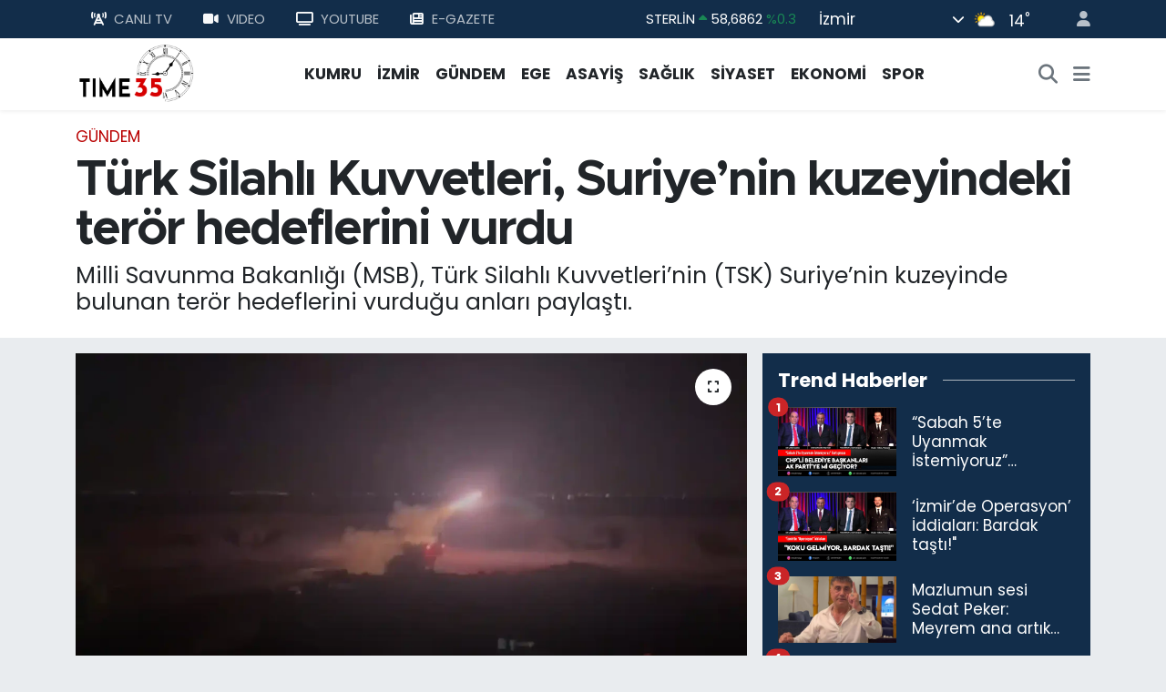

--- FILE ---
content_type: text/html; charset=utf-8
request_url: https://www.izmirtime35.com/turk-silahli-kuvvetleri-suriyenin-kuzeyindeki-teror-hedeflerini-vurdu
body_size: 21999
content:
<!DOCTYPE html>
<html lang="tr" data-theme="flow">
<head>
<link rel="dns-prefetch" href="//www.izmirtime35.com">
<link rel="dns-prefetch" href="//izmirtime35com.teimg.com">
<link rel="dns-prefetch" href="//static.tebilisim.com">
<link rel="dns-prefetch" href="//www.googletagmanager.com">
<link rel="dns-prefetch" href="//consent.cookiebot.com">
<link rel="dns-prefetch" href="//mc.yandex.ru">
<link rel="dns-prefetch" href="//pagead2.googlesyndication.com">
<link rel="dns-prefetch" href="//www.youtube.com">
<link rel="dns-prefetch" href="//cdn.weatherapi.com">
<link rel="dns-prefetch" href="//www.facebook.com">
<link rel="dns-prefetch" href="//www.twitter.com">
<link rel="dns-prefetch" href="//www.instagram.com">
<link rel="dns-prefetch" href="//api.whatsapp.com">
<link rel="dns-prefetch" href="//x.com">
<link rel="dns-prefetch" href="//www.linkedin.com">
<link rel="dns-prefetch" href="//pinterest.com">
<link rel="dns-prefetch" href="//t.me">
<link rel="dns-prefetch" href="//news.google.com">
<link rel="dns-prefetch" href="//apps.apple.com">
<link rel="dns-prefetch" href="//play.google.com">
<link rel="dns-prefetch" href="//tebilisim.com">
<link rel="dns-prefetch" href="//facebook.com">
<link rel="dns-prefetch" href="//twitter.com">
<link rel="dns-prefetch" href="//www.google.com">
<link rel="dns-prefetch" href="//cdn.onesignal.com">

    <meta charset="utf-8">
<title>Türk Silahlı Kuvvetleri, Suriye’nin kuzeyindeki terör hedeflerini vurdu - İzmir&#039;in En İyi Haber Sitesi</title>
<meta name="description" content="Milli Savunma Bakanlığı (MSB), Türk Silahlı Kuvvetleri’nin (TSK) Suriye’nin kuzeyinde bulunan terör hedeflerini vurduğu anları paylaştı.">
<meta name="keywords" content="MSB, Milli Savunma Bakanlığı, TSK, Türk Silahlı Kuvvetleri, terör">
<link rel="canonical" href="https://www.izmirtime35.com/turk-silahli-kuvvetleri-suriyenin-kuzeyindeki-teror-hedeflerini-vurdu">
<meta name="viewport" content="width=device-width,initial-scale=1">
<meta name="X-UA-Compatible" content="IE=edge">
<meta name="robots" content="max-image-preview:large">
<meta name="theme-color" content="#122d4a">
<meta name="title" content="Türk Silahlı Kuvvetleri, Suriye’nin kuzeyindeki terör hedeflerini vurdu">
<meta name="articleSection" content="news">
<meta name="datePublished" content="2023-10-09T11:27:00+03:00">
<meta name="dateModified" content="2023-10-09T11:27:00+03:00">
<meta name="articleAuthor" content="Abdullah Işkuran">
<meta name="author" content="Abdullah Işkuran">
<link rel="amphtml" href="https://www.izmirtime35.com/turk-silahli-kuvvetleri-suriyenin-kuzeyindeki-teror-hedeflerini-vurdu/amp">
<meta property="og:site_name" content="İzmir Time 35">
<meta property="og:title" content="Türk Silahlı Kuvvetleri, Suriye’nin kuzeyindeki terör hedeflerini vurdu">
<meta property="og:description" content="Milli Savunma Bakanlığı (MSB), Türk Silahlı Kuvvetleri’nin (TSK) Suriye’nin kuzeyinde bulunan terör hedeflerini vurduğu anları paylaştı.">
<meta property="og:url" content="https://www.izmirtime35.com/turk-silahli-kuvvetleri-suriyenin-kuzeyindeki-teror-hedeflerini-vurdu">
<meta property="og:image" content="https://izmirtime35com.teimg.com/crop/1280x720/izmirtime35-com/uploads/2023/10/turk-silahli-kuvvetleri-suriyenin-kuzeyindeki-teror-hedeflerini-vurdu-aa.webp">
<meta property="og:image:width" content="1280">
<meta property="og:image:height" content="720">
<meta property="og:image:alt" content="Türk Silahlı Kuvvetleri, Suriye’nin kuzeyindeki terör hedeflerini vurdu">
<meta property="og:article:published_time" content="2023-10-09T11:27:00+03:00">
<meta property="og:article:modified_time" content="2023-10-09T11:27:00+03:00">
<meta property="og:type" content="article">
<meta name="twitter:card" content="summary_large_image">
<meta name="twitter:site" content="@izmirtime35tv">
<meta name="twitter:title" content="Türk Silahlı Kuvvetleri, Suriye’nin kuzeyindeki terör hedeflerini vurdu">
<meta name="twitter:description" content="Milli Savunma Bakanlığı (MSB), Türk Silahlı Kuvvetleri’nin (TSK) Suriye’nin kuzeyinde bulunan terör hedeflerini vurduğu anları paylaştı.">
<meta name="twitter:image" content="https://izmirtime35com.teimg.com/crop/1280x720/izmirtime35-com/uploads/2023/10/turk-silahli-kuvvetleri-suriyenin-kuzeyindeki-teror-hedeflerini-vurdu-aa.webp">
<meta name="twitter:url" content="https://www.izmirtime35.com/turk-silahli-kuvvetleri-suriyenin-kuzeyindeki-teror-hedeflerini-vurdu">
<link rel="shortcut icon" type="image/x-icon" href="https://izmirtime35com.teimg.com/izmirtime35-com/uploads/2023/09/favicon.jpg">
<link rel="manifest" href="https://www.izmirtime35.com/manifest.json?v=6.6.4" />
<link rel="preload" href="https://static.tebilisim.com/flow/assets/css/font-awesome/fa-solid-900.woff2" as="font" type="font/woff2" crossorigin />
<link rel="preload" href="https://static.tebilisim.com/flow/assets/css/font-awesome/fa-brands-400.woff2" as="font" type="font/woff2" crossorigin />
<link rel="preload" href="https://static.tebilisim.com/flow/assets/css/weather-icons/font/weathericons-regular-webfont.woff2" as="font" type="font/woff2" crossorigin />
<link rel="preload" href="https://static.tebilisim.com/flow/vendor/te/fonts/poppins/Poppins-400-Latin-Ext.woff2" as="font" type="font/woff2" crossorigin />
<link rel="preload" href="https://static.tebilisim.com/flow/vendor/te/fonts/poppins/Poppins-400-Latin.woff2" as="font" type="font/woff2" crossorigin />
<link rel="preload" href="https://static.tebilisim.com/flow/vendor/te/fonts/poppins/Poppins-500-Latin-Ext.woff2" as="font" type="font/woff2" crossorigin />
<link rel="preload" href="https://static.tebilisim.com/flow/vendor/te/fonts/poppins/Poppins-500-Latin.woff2" as="font" type="font/woff2" crossorigin />
<link rel="preload" href="https://static.tebilisim.com/flow/vendor/te/fonts/poppins/Poppins-700-Latin-Ext.woff2" as="font" type="font/woff2" crossorigin />
<link rel="preload" href="https://static.tebilisim.com/flow/vendor/te/fonts/poppins/Poppins-700-Latin.woff2" as="font" type="font/woff2" crossorigin />

<link rel="preload"
	href="https://static.tebilisim.com/flow/vendor/te/fonts/metropolis/metropolis-bold.woff2"
	as="font" type="font/woff2" crossorigin />
<link rel="preload"
	href="https://static.tebilisim.com/flow/vendor/te/fonts/metropolis/metropolis-light.woff2"
	as="font" type="font/woff2" crossorigin />
<link rel="preload"
	href="https://static.tebilisim.com/flow/vendor/te/fonts/metropolis/metropolis-medium.woff2"
	as="font" type="font/woff2" crossorigin />
<link rel="preload"
	href="https://static.tebilisim.com/flow/vendor/te/fonts/metropolis/metropolis-regular.woff2"
	as="font" type="font/woff2" crossorigin />
<link rel="preload"
	href="https://static.tebilisim.com/flow/vendor/te/fonts/metropolis/metropolis-semibold.woff2"
	as="font" type="font/woff2" crossorigin />

<link rel="preload" as="style" href="https://static.tebilisim.com/flow/vendor/te/fonts/poppins.css?v=6.6.4">
<link rel="stylesheet" href="https://static.tebilisim.com/flow/vendor/te/fonts/poppins.css?v=6.6.4">
<link rel="preload" as="style" href="https://static.tebilisim.com/flow/vendor/te/fonts/metropolis.css?v=6.6.4">
<link rel="stylesheet" href="https://static.tebilisim.com/flow/vendor/te/fonts/metropolis.css?v=6.6.4">

<link rel="preload" as="image" href="https://izmirtime35com.teimg.com/crop/1280x720/izmirtime35-com/uploads/2023/10/turk-silahli-kuvvetleri-suriyenin-kuzeyindeki-teror-hedeflerini-vurdu-aa.webp">
<style>:root {
        --te-link-color: #333;
        --te-link-hover-color: #000;
        --te-font: "Poppins";
        --te-secondary-font: "Metropolis";
        --te-h1-font-size: 54px;
        --te-color: #122d4a;
        --te-hover-color: #08276a;
        --mm-ocd-width: 85%!important; /*  Mobil Menü Genişliği */
        --swiper-theme-color: var(--te-color)!important;
        --header-13-color: #ffc107;
    }</style><link rel="preload" as="style" href="https://static.tebilisim.com/flow/assets/vendor/bootstrap/css/bootstrap.min.css?v=6.6.4">
<link rel="stylesheet" href="https://static.tebilisim.com/flow/assets/vendor/bootstrap/css/bootstrap.min.css?v=6.6.4">
<link rel="preload" as="style" href="https://static.tebilisim.com/flow/assets/css/app6.6.4.min.css">
<link rel="stylesheet" href="https://static.tebilisim.com/flow/assets/css/app6.6.4.min.css">



<script type="application/ld+json">{"@context":"https:\/\/schema.org","@type":"WebSite","url":"https:\/\/www.izmirtime35.com","potentialAction":{"@type":"SearchAction","target":"https:\/\/www.izmirtime35.com\/arama?q={query}","query-input":"required name=query"}}</script>

<script type="application/ld+json">{"@context":"https:\/\/schema.org","@type":"NewsMediaOrganization","url":"https:\/\/www.izmirtime35.com","name":"\u0130zmirtime35","logo":"https:\/\/izmirtime35com.teimg.com\/izmirtime35-com\/uploads\/2023\/09\/logo.png","sameAs":["https:\/\/www.facebook.com\/time35tv","https:\/\/www.twitter.com\/izmirtime35tv","https:\/\/www.youtube.com\/Time35tv","https:\/\/www.instagram.com\/izmirtime35com"]}</script>

<script type="application/ld+json">{"@context":"https:\/\/schema.org","@graph":[{"@type":"SiteNavigationElement","name":"Ana Sayfa","url":"https:\/\/www.izmirtime35.com","@id":"https:\/\/www.izmirtime35.com"},{"@type":"SiteNavigationElement","name":"D\u00dcNYA","url":"https:\/\/www.izmirtime35.com\/dunya","@id":"https:\/\/www.izmirtime35.com\/dunya"},{"@type":"SiteNavigationElement","name":"EKONOM\u0130","url":"https:\/\/www.izmirtime35.com\/ekonomi","@id":"https:\/\/www.izmirtime35.com\/ekonomi"},{"@type":"SiteNavigationElement","name":"TEKNOLOJ\u0130","url":"https:\/\/www.izmirtime35.com\/teknoloji","@id":"https:\/\/www.izmirtime35.com\/teknoloji"},{"@type":"SiteNavigationElement","name":"SPOR","url":"https:\/\/www.izmirtime35.com\/spor","@id":"https:\/\/www.izmirtime35.com\/spor"},{"@type":"SiteNavigationElement","name":"G\u00dcNDEM","url":"https:\/\/www.izmirtime35.com\/gundem","@id":"https:\/\/www.izmirtime35.com\/gundem"},{"@type":"SiteNavigationElement","name":"ASAY\u0130\u015e","url":"https:\/\/www.izmirtime35.com\/asayis","@id":"https:\/\/www.izmirtime35.com\/asayis"},{"@type":"SiteNavigationElement","name":"K\u00dcLT\u00dcR - YA\u015eAM","url":"https:\/\/www.izmirtime35.com\/kultur-yasam","@id":"https:\/\/www.izmirtime35.com\/kultur-yasam"},{"@type":"SiteNavigationElement","name":"SA\u011eLIK","url":"https:\/\/www.izmirtime35.com\/saglik","@id":"https:\/\/www.izmirtime35.com\/saglik"},{"@type":"SiteNavigationElement","name":"S\u0130YASET","url":"https:\/\/www.izmirtime35.com\/siyaset","@id":"https:\/\/www.izmirtime35.com\/siyaset"},{"@type":"SiteNavigationElement","name":"E\u011e\u0130T\u0130M","url":"https:\/\/www.izmirtime35.com\/egitim","@id":"https:\/\/www.izmirtime35.com\/egitim"},{"@type":"SiteNavigationElement","name":"\u0130ZM\u0130R","url":"https:\/\/www.izmirtime35.com\/izmir","@id":"https:\/\/www.izmirtime35.com\/izmir"},{"@type":"SiteNavigationElement","name":"SANAT","url":"https:\/\/www.izmirtime35.com\/sanat","@id":"https:\/\/www.izmirtime35.com\/sanat"},{"@type":"SiteNavigationElement","name":"Turizm","url":"https:\/\/www.izmirtime35.com\/turizm","@id":"https:\/\/www.izmirtime35.com\/turizm"},{"@type":"SiteNavigationElement","name":"D\u0130\u011eER","url":"https:\/\/www.izmirtime35.com\/diger","@id":"https:\/\/www.izmirtime35.com\/diger"},{"@type":"SiteNavigationElement","name":"CANLI YAYIN","url":"https:\/\/www.izmirtime35.com\/canli-yayin","@id":"https:\/\/www.izmirtime35.com\/canli-yayin"},{"@type":"SiteNavigationElement","name":"EGE","url":"https:\/\/www.izmirtime35.com\/ege","@id":"https:\/\/www.izmirtime35.com\/ege"},{"@type":"SiteNavigationElement","name":"KUMRU","url":"https:\/\/www.izmirtime35.com\/kumru-1","@id":"https:\/\/www.izmirtime35.com\/kumru-1"},{"@type":"SiteNavigationElement","name":"Haber \u0130lanlar\u0131","url":"https:\/\/www.izmirtime35.com\/haber-ilanlari","@id":"https:\/\/www.izmirtime35.com\/haber-ilanlari"},{"@type":"SiteNavigationElement","name":"\u0130leti\u015fim","url":"https:\/\/www.izmirtime35.com\/iletisim","@id":"https:\/\/www.izmirtime35.com\/iletisim"},{"@type":"SiteNavigationElement","name":"Gizlilik S\u00f6zle\u015fmesi","url":"https:\/\/www.izmirtime35.com\/gizlilik-sozlesmesi","@id":"https:\/\/www.izmirtime35.com\/gizlilik-sozlesmesi"},{"@type":"SiteNavigationElement","name":"K\u00fcnye","url":"https:\/\/www.izmirtime35.com\/kunye","@id":"https:\/\/www.izmirtime35.com\/kunye"},{"@type":"SiteNavigationElement","name":"Yazarlar","url":"https:\/\/www.izmirtime35.com\/yazarlar","@id":"https:\/\/www.izmirtime35.com\/yazarlar"},{"@type":"SiteNavigationElement","name":"Foto Galeri","url":"https:\/\/www.izmirtime35.com\/foto-galeri","@id":"https:\/\/www.izmirtime35.com\/foto-galeri"},{"@type":"SiteNavigationElement","name":"Video Galeri","url":"https:\/\/www.izmirtime35.com\/video","@id":"https:\/\/www.izmirtime35.com\/video"},{"@type":"SiteNavigationElement","name":"Biyografiler","url":"https:\/\/www.izmirtime35.com\/biyografi","@id":"https:\/\/www.izmirtime35.com\/biyografi"},{"@type":"SiteNavigationElement","name":"Firma Rehberi","url":"https:\/\/www.izmirtime35.com\/rehber","@id":"https:\/\/www.izmirtime35.com\/rehber"},{"@type":"SiteNavigationElement","name":"Seri \u0130lanlar","url":"https:\/\/www.izmirtime35.com\/ilan","@id":"https:\/\/www.izmirtime35.com\/ilan"},{"@type":"SiteNavigationElement","name":"Vefatlar","url":"https:\/\/www.izmirtime35.com\/vefat","@id":"https:\/\/www.izmirtime35.com\/vefat"},{"@type":"SiteNavigationElement","name":"R\u00f6portajlar","url":"https:\/\/www.izmirtime35.com\/roportaj","@id":"https:\/\/www.izmirtime35.com\/roportaj"},{"@type":"SiteNavigationElement","name":"Anketler","url":"https:\/\/www.izmirtime35.com\/anketler","@id":"https:\/\/www.izmirtime35.com\/anketler"},{"@type":"SiteNavigationElement","name":"\u0130zmir Bug\u00fcn, Yar\u0131n ve 1 Haftal\u0131k Hava Durumu Tahmini","url":"https:\/\/www.izmirtime35.com\/izmir-hava-durumu","@id":"https:\/\/www.izmirtime35.com\/izmir-hava-durumu"},{"@type":"SiteNavigationElement","name":"\u0130zmir Namaz Vakitleri","url":"https:\/\/www.izmirtime35.com\/izmir-namaz-vakitleri","@id":"https:\/\/www.izmirtime35.com\/izmir-namaz-vakitleri"},{"@type":"SiteNavigationElement","name":"Puan Durumu ve Fikst\u00fcr","url":"https:\/\/www.izmirtime35.com\/futbol\/st-super-lig-puan-durumu-ve-fikstur","@id":"https:\/\/www.izmirtime35.com\/futbol\/st-super-lig-puan-durumu-ve-fikstur"}]}</script>

<script type="application/ld+json">{"@context":"https:\/\/schema.org","@type":"BreadcrumbList","itemListElement":[{"@type":"ListItem","position":1,"item":{"@type":"Thing","@id":"https:\/\/www.izmirtime35.com","name":"Haberler"}},{"@type":"ListItem","position":2,"item":{"@type":"Thing","@id":"https:\/\/www.izmirtime35.com\/gundem","name":"G\u00dcNDEM"}},{"@type":"ListItem","position":3,"item":{"@type":"Thing","@id":"https:\/\/www.izmirtime35.com\/turk-silahli-kuvvetleri-suriyenin-kuzeyindeki-teror-hedeflerini-vurdu","name":"T\u00fcrk Silahl\u0131 Kuvvetleri, Suriye\u2019nin kuzeyindeki ter\u00f6r hedeflerini vurdu"}}]}</script>
<script type="application/ld+json">{"@context":"https:\/\/schema.org","@type":"NewsArticle","headline":"T\u00fcrk Silahl\u0131 Kuvvetleri, Suriye\u2019nin kuzeyindeki ter\u00f6r hedeflerini vurdu","articleSection":"G\u00dcNDEM","dateCreated":"2023-10-09T11:27:00+03:00","datePublished":"2023-10-09T11:27:00+03:00","dateModified":"2023-10-09T11:27:00+03:00","wordCount":61,"genre":"news","mainEntityOfPage":{"@type":"WebPage","@id":"https:\/\/www.izmirtime35.com\/turk-silahli-kuvvetleri-suriyenin-kuzeyindeki-teror-hedeflerini-vurdu"},"articleBody":"MSB, TSK\u2019n\u0131n Suriye\u2019nin kuzeyinde bulunan ter\u00f6r hedeflerini yok etti\u011fi anlar\u0131n g\u00f6r\u00fcnt\u00fclerini sosyal medya hesab\u0131ndan payla\u015ft\u0131. \u201cDurmadan, yorulmadan\u201d notuyla payla\u015f\u0131lan g\u00f6r\u00fcnt\u00fcde \u201cMe\u015fru m\u00fcdafaa kapsam\u0131nda Suriye'nin kuzeyindeki ter\u00f6rist hedeflerini ate\u015f destek vas\u0131talar\u0131m\u0131zla aral\u0131ks\u0131z vurmaya devam ediyoruz\u201d ifadelerine yer verildi.","description":"Milli Savunma Bakanl\u0131\u011f\u0131 (MSB), T\u00fcrk Silahl\u0131 Kuvvetleri\u2019nin (TSK) Suriye\u2019nin kuzeyinde bulunan ter\u00f6r hedeflerini vurdu\u011fu anlar\u0131 payla\u015ft\u0131.","inLanguage":"tr-TR","keywords":["MSB","Milli Savunma Bakanl\u0131\u011f\u0131","TSK","T\u00fcrk Silahl\u0131 Kuvvetleri","ter\u00f6r"],"image":{"@type":"ImageObject","url":"https:\/\/izmirtime35com.teimg.com\/crop\/1280x720\/izmirtime35-com\/uploads\/2023\/10\/turk-silahli-kuvvetleri-suriyenin-kuzeyindeki-teror-hedeflerini-vurdu-aa.webp","width":"1280","height":"720","caption":"T\u00fcrk Silahl\u0131 Kuvvetleri, Suriye\u2019nin kuzeyindeki ter\u00f6r hedeflerini vurdu"},"publishingPrinciples":"https:\/\/www.izmirtime35.com\/gizlilik-sozlesmesi","isFamilyFriendly":"http:\/\/schema.org\/True","isAccessibleForFree":"http:\/\/schema.org\/True","publisher":{"@type":"Organization","name":"\u0130zmirtime35","image":"https:\/\/izmirtime35com.teimg.com\/izmirtime35-com\/uploads\/2023\/09\/logo.png","logo":{"@type":"ImageObject","url":"https:\/\/izmirtime35com.teimg.com\/izmirtime35-com\/uploads\/2023\/09\/logo.png","width":"640","height":"375"}},"author":{"@type":"Person","name":"Abdullah I\u015fkuran","honorificPrefix":"","jobTitle":"","url":null}}</script>


<!-- Google tag (gtag.js) -->
<script async src="https://www.googletagmanager.com/gtag/js?id=G-4FYW5Y11GE" data-cfasync="false"></script>
<script data-cfasync="false">
	window.dataLayer = window.dataLayer || [];
	function gtag(){dataLayer.push(arguments);}
	gtag('js', new Date());
	gtag('config', 'G-4FYW5Y11GE');
</script>


<!-- Google Tag Manager -->
<script>(function(w,d,s,l,i){w[l]=w[l]||[];w[l].push({'gtm.start':
new Date().getTime(),event:'gtm.js'});var f=d.getElementsByTagName(s)[0],
j=d.createElement(s),dl=l!='dataLayer'?'&l='+l:'';j.async=true;j.src=
'https://www.googletagmanager.com/gtm.js?id='+i+dl;f.parentNode.insertBefore(j,f);
})(window,document,'script','dataLayer','GTM-M7SQRRW');</script>
<!-- End Google Tag Manager -->

<script id="Cookiebot" src="https://consent.cookiebot.com/uc.js" data-cbid="186c0fcf-0725-4c18-9fdd-ac31648de2c7" type="text/javascript" async></script>

<meta name = "yandex-verification" content = "4eb5cd10082d7aa2" />

<!-- Yandex.Metrika counter -->
<script type="text/javascript" >
   (function(m,e,t,r,i,k,a){m[i]=m[i]||function(){(m[i].a=m[i].a||[]).push(arguments)};
   m[i].l=1*new Date();
   for (var j = 0; j < document.scripts.length; j++) {if (document.scripts[j].src === r) { return; }}
   k=e.createElement(t),a=e.getElementsByTagName(t)[0],k.async=1,k.src=r,a.parentNode.insertBefore(k,a)})
   (window, document, "script", "https://mc.yandex.ru/metrika/tag.js", "ym");

   ym(95930005, "init", {
        clickmap:true,
        trackLinks:true,
        accurateTrackBounce:true
   });
</script>
<noscript><div><img src="https://mc.yandex.ru/watch/95930005" style="position:absolute; left:-9999px;" alt="" /></div></noscript>
<!-- /Yandex.Metrika counter -->

<script async src="https://pagead2.googlesyndication.com/pagead/js/adsbygoogle.js?client=ca-pub-6101319862623573"
     crossorigin="anonymous"></script>
     
     <!-- Google tag (gtag.js) -->
<script async src="https://www.googletagmanager.com/gtag/js?id=G-4FYW5Y11GE"></script>
<script>
  window.dataLayer = window.dataLayer || [];
  function gtag(){dataLayer.push(arguments);}
  gtag('js', new Date());

  gtag('config', 'G-4FYW5Y11GE');
</script>

<script async src="https://pagead2.googlesyndication.com/pagead/js/adsbygoogle.js?client=ca-pub-6101319862623573"
     crossorigin="anonymous"></script>





</head>




<body class="d-flex flex-column min-vh-100">

    <div data-pagespeed="true"><!-- Google Tag Manager (noscript) -->
<noscript><iframe src="https://www.googletagmanager.com/ns.html?id=GTM-M7SQRRW"
height="0" width="0" style="display:none;visibility:hidden"></iframe></noscript>
<!-- End Google Tag Manager (noscript) -->

<!-- Yandex.Metrika counter -->
<script type="text/javascript" >
   (function(m,e,t,r,i,k,a){m[i]=m[i]||function(){(m[i].a=m[i].a||[]).push(arguments)};
   m[i].l=1*new Date();
   for (var j = 0; j < document.scripts.length; j++) {if (document.scripts[j].src === r) { return; }}
   k=e.createElement(t),a=e.getElementsByTagName(t)[0],k.async=1,k.src=r,a.parentNode.insertBefore(k,a)})
   (window, document, "script", "https://mc.yandex.ru/metrika/tag.js", "ym");

   ym(95936333, "init", {
        clickmap:true,
        trackLinks:true,
        accurateTrackBounce:true
   });
</script>
<noscript><div><img src="https://mc.yandex.ru/watch/95936333" style="position:absolute; left:-9999px;" alt="" /></div></noscript>
<!-- /Yandex.Metrika counter --></div>
    

    <header class="header-4">
    <div class="top-header d-none d-lg-block">
        <div class="container">
            <div class="d-flex justify-content-between align-items-center">

                <ul  class="top-menu nav small sticky-top">
        <li class="nav-item   ">
        <a href="/canli-tv" class="nav-link pe-3" target="_self" title="CANLI TV"><i class="fa-solid fa-tower-cell me-2 text-light mr-1"></i>CANLI TV</a>
        
    </li>
        <li class="nav-item   ">
        <a href="/video" class="nav-link pe-3" target="_self" title="VIDEO"><i class="fa fa-video me-2 text-light mr-1"></i>VIDEO</a>
        
    </li>
        <li class="nav-item   ">
        <a href="https://www.youtube.com/Time35tv" class="nav-link pe-3" target="_self" title="YOUTUBE"><i class="fa fa-tv me-2 text-light mr-1"></i>YOUTUBE</a>
        
    </li>
        <li class="nav-item   ">
        <a href="/edergi" class="nav-link pe-3" target="_self" title="E-GAZETE"><i class="fa fa-newspaper me-2 text-light mr-1"></i>E-GAZETE</a>
        
    </li>
    </ul>


                                    <div class="position-relative overflow-hidden ms-auto text-end" style="height: 36px;">
                        <!-- PİYASALAR -->
<div class="newsticker mini small">
    <ul class="newsticker__list list-unstyled" data-header="4">
                <li class="newsticker__item col dolar">DOLAR
            <span class="text-success"><i class="fa fa-caret-up"></i></span>
            <span class="value">43,3568</span>
            <span class="text-success">%0.23</span>
        </li>
                <li class="newsticker__item col euro">EURO
            <span class="text-danger"><i class="fa fa-caret-down"></i></span>
            <span class="value">50,9154</span>
            <span class="text-danger">%-0.03</span>
        </li>
                <li class="newsticker__item col sterlin">STERLİN
            <span class="text-success"><i class="fa fa-caret-up"></i></span>
            <span class="value">58,6862</span>
            <span class="text-success">%0.3</span>
        </li>
                <li class="newsticker__item col altin">G.ALTIN
            <span class="text-success"><i class="fa fa-caret-up"></i></span>
            <span class="value">6874.20</span>
            <span class="text-success">%0.39</span>
        </li>
                <li class="newsticker__item col bist">BİST100
            <span class="text-success"><i class="fa fa-caret-up"></i></span>
            <span class="value">12.961</span>
            <span class="text-success">%85</span>
        </li>
                <li class="newsticker__item col btc">BITCOIN
            <span class="text-danger"><i class="fa fa-caret-down"></i></span>
            <span class="value">89.166,61</span>
            <span class="text-danger">%-0.76</span>
        </li>
            </ul>
</div>


                    </div>
                    <div class="d-flex justify-content-end align-items-center text-light ms-4 weather-widget mini">
                        <!-- HAVA DURUMU -->

            <div class="weather d-none d-xl-block me-2" data-header="4">
            <div class="custom-selectbox text-white" onclick="toggleDropdown(this)" style="width: 100%">
    <div class="d-flex justify-content-between align-items-center">
        <span style="">İzmir</span>
        <i class="fas fa-chevron-down" style="font-size: 14px"></i>
    </div>
    <ul class="bg-white text-dark overflow-widget" style="min-height: 100px; max-height: 300px">
                    <li>
                <a href="https://www.izmirtime35.com/adana-hava-durumu" title="Adana Hava Durumu" class="text-dark">
                    Adana
                </a>
            </li>
                    <li>
                <a href="https://www.izmirtime35.com/adiyaman-hava-durumu" title="Adıyaman Hava Durumu" class="text-dark">
                    Adıyaman
                </a>
            </li>
                    <li>
                <a href="https://www.izmirtime35.com/afyonkarahisar-hava-durumu" title="Afyonkarahisar Hava Durumu" class="text-dark">
                    Afyonkarahisar
                </a>
            </li>
                    <li>
                <a href="https://www.izmirtime35.com/agri-hava-durumu" title="Ağrı Hava Durumu" class="text-dark">
                    Ağrı
                </a>
            </li>
                    <li>
                <a href="https://www.izmirtime35.com/aksaray-hava-durumu" title="Aksaray Hava Durumu" class="text-dark">
                    Aksaray
                </a>
            </li>
                    <li>
                <a href="https://www.izmirtime35.com/amasya-hava-durumu" title="Amasya Hava Durumu" class="text-dark">
                    Amasya
                </a>
            </li>
                    <li>
                <a href="https://www.izmirtime35.com/ankara-hava-durumu" title="Ankara Hava Durumu" class="text-dark">
                    Ankara
                </a>
            </li>
                    <li>
                <a href="https://www.izmirtime35.com/antalya-hava-durumu" title="Antalya Hava Durumu" class="text-dark">
                    Antalya
                </a>
            </li>
                    <li>
                <a href="https://www.izmirtime35.com/ardahan-hava-durumu" title="Ardahan Hava Durumu" class="text-dark">
                    Ardahan
                </a>
            </li>
                    <li>
                <a href="https://www.izmirtime35.com/artvin-hava-durumu" title="Artvin Hava Durumu" class="text-dark">
                    Artvin
                </a>
            </li>
                    <li>
                <a href="https://www.izmirtime35.com/aydin-hava-durumu" title="Aydın Hava Durumu" class="text-dark">
                    Aydın
                </a>
            </li>
                    <li>
                <a href="https://www.izmirtime35.com/balikesir-hava-durumu" title="Balıkesir Hava Durumu" class="text-dark">
                    Balıkesir
                </a>
            </li>
                    <li>
                <a href="https://www.izmirtime35.com/bartin-hava-durumu" title="Bartın Hava Durumu" class="text-dark">
                    Bartın
                </a>
            </li>
                    <li>
                <a href="https://www.izmirtime35.com/batman-hava-durumu" title="Batman Hava Durumu" class="text-dark">
                    Batman
                </a>
            </li>
                    <li>
                <a href="https://www.izmirtime35.com/bayburt-hava-durumu" title="Bayburt Hava Durumu" class="text-dark">
                    Bayburt
                </a>
            </li>
                    <li>
                <a href="https://www.izmirtime35.com/bilecik-hava-durumu" title="Bilecik Hava Durumu" class="text-dark">
                    Bilecik
                </a>
            </li>
                    <li>
                <a href="https://www.izmirtime35.com/bingol-hava-durumu" title="Bingöl Hava Durumu" class="text-dark">
                    Bingöl
                </a>
            </li>
                    <li>
                <a href="https://www.izmirtime35.com/bitlis-hava-durumu" title="Bitlis Hava Durumu" class="text-dark">
                    Bitlis
                </a>
            </li>
                    <li>
                <a href="https://www.izmirtime35.com/bolu-hava-durumu" title="Bolu Hava Durumu" class="text-dark">
                    Bolu
                </a>
            </li>
                    <li>
                <a href="https://www.izmirtime35.com/burdur-hava-durumu" title="Burdur Hava Durumu" class="text-dark">
                    Burdur
                </a>
            </li>
                    <li>
                <a href="https://www.izmirtime35.com/bursa-hava-durumu" title="Bursa Hava Durumu" class="text-dark">
                    Bursa
                </a>
            </li>
                    <li>
                <a href="https://www.izmirtime35.com/canakkale-hava-durumu" title="Çanakkale Hava Durumu" class="text-dark">
                    Çanakkale
                </a>
            </li>
                    <li>
                <a href="https://www.izmirtime35.com/cankiri-hava-durumu" title="Çankırı Hava Durumu" class="text-dark">
                    Çankırı
                </a>
            </li>
                    <li>
                <a href="https://www.izmirtime35.com/corum-hava-durumu" title="Çorum Hava Durumu" class="text-dark">
                    Çorum
                </a>
            </li>
                    <li>
                <a href="https://www.izmirtime35.com/denizli-hava-durumu" title="Denizli Hava Durumu" class="text-dark">
                    Denizli
                </a>
            </li>
                    <li>
                <a href="https://www.izmirtime35.com/diyarbakir-hava-durumu" title="Diyarbakır Hava Durumu" class="text-dark">
                    Diyarbakır
                </a>
            </li>
                    <li>
                <a href="https://www.izmirtime35.com/duzce-hava-durumu" title="Düzce Hava Durumu" class="text-dark">
                    Düzce
                </a>
            </li>
                    <li>
                <a href="https://www.izmirtime35.com/edirne-hava-durumu" title="Edirne Hava Durumu" class="text-dark">
                    Edirne
                </a>
            </li>
                    <li>
                <a href="https://www.izmirtime35.com/elazig-hava-durumu" title="Elazığ Hava Durumu" class="text-dark">
                    Elazığ
                </a>
            </li>
                    <li>
                <a href="https://www.izmirtime35.com/erzincan-hava-durumu" title="Erzincan Hava Durumu" class="text-dark">
                    Erzincan
                </a>
            </li>
                    <li>
                <a href="https://www.izmirtime35.com/erzurum-hava-durumu" title="Erzurum Hava Durumu" class="text-dark">
                    Erzurum
                </a>
            </li>
                    <li>
                <a href="https://www.izmirtime35.com/eskisehir-hava-durumu" title="Eskişehir Hava Durumu" class="text-dark">
                    Eskişehir
                </a>
            </li>
                    <li>
                <a href="https://www.izmirtime35.com/gaziantep-hava-durumu" title="Gaziantep Hava Durumu" class="text-dark">
                    Gaziantep
                </a>
            </li>
                    <li>
                <a href="https://www.izmirtime35.com/giresun-hava-durumu" title="Giresun Hava Durumu" class="text-dark">
                    Giresun
                </a>
            </li>
                    <li>
                <a href="https://www.izmirtime35.com/gumushane-hava-durumu" title="Gümüşhane Hava Durumu" class="text-dark">
                    Gümüşhane
                </a>
            </li>
                    <li>
                <a href="https://www.izmirtime35.com/hakkari-hava-durumu" title="Hakkari Hava Durumu" class="text-dark">
                    Hakkari
                </a>
            </li>
                    <li>
                <a href="https://www.izmirtime35.com/hatay-hava-durumu" title="Hatay Hava Durumu" class="text-dark">
                    Hatay
                </a>
            </li>
                    <li>
                <a href="https://www.izmirtime35.com/igdir-hava-durumu" title="Iğdır Hava Durumu" class="text-dark">
                    Iğdır
                </a>
            </li>
                    <li>
                <a href="https://www.izmirtime35.com/isparta-hava-durumu" title="Isparta Hava Durumu" class="text-dark">
                    Isparta
                </a>
            </li>
                    <li>
                <a href="https://www.izmirtime35.com/istanbul-hava-durumu" title="İstanbul Hava Durumu" class="text-dark">
                    İstanbul
                </a>
            </li>
                    <li>
                <a href="https://www.izmirtime35.com/izmir-hava-durumu" title="İzmir Hava Durumu" class="text-dark">
                    İzmir
                </a>
            </li>
                    <li>
                <a href="https://www.izmirtime35.com/kahramanmaras-hava-durumu" title="Kahramanmaraş Hava Durumu" class="text-dark">
                    Kahramanmaraş
                </a>
            </li>
                    <li>
                <a href="https://www.izmirtime35.com/karabuk-hava-durumu" title="Karabük Hava Durumu" class="text-dark">
                    Karabük
                </a>
            </li>
                    <li>
                <a href="https://www.izmirtime35.com/karaman-hava-durumu" title="Karaman Hava Durumu" class="text-dark">
                    Karaman
                </a>
            </li>
                    <li>
                <a href="https://www.izmirtime35.com/kars-hava-durumu" title="Kars Hava Durumu" class="text-dark">
                    Kars
                </a>
            </li>
                    <li>
                <a href="https://www.izmirtime35.com/kastamonu-hava-durumu" title="Kastamonu Hava Durumu" class="text-dark">
                    Kastamonu
                </a>
            </li>
                    <li>
                <a href="https://www.izmirtime35.com/kayseri-hava-durumu" title="Kayseri Hava Durumu" class="text-dark">
                    Kayseri
                </a>
            </li>
                    <li>
                <a href="https://www.izmirtime35.com/kirikkale-hava-durumu" title="Kırıkkale Hava Durumu" class="text-dark">
                    Kırıkkale
                </a>
            </li>
                    <li>
                <a href="https://www.izmirtime35.com/kirklareli-hava-durumu" title="Kırklareli Hava Durumu" class="text-dark">
                    Kırklareli
                </a>
            </li>
                    <li>
                <a href="https://www.izmirtime35.com/kirsehir-hava-durumu" title="Kırşehir Hava Durumu" class="text-dark">
                    Kırşehir
                </a>
            </li>
                    <li>
                <a href="https://www.izmirtime35.com/kilis-hava-durumu" title="Kilis Hava Durumu" class="text-dark">
                    Kilis
                </a>
            </li>
                    <li>
                <a href="https://www.izmirtime35.com/kocaeli-hava-durumu" title="Kocaeli Hava Durumu" class="text-dark">
                    Kocaeli
                </a>
            </li>
                    <li>
                <a href="https://www.izmirtime35.com/konya-hava-durumu" title="Konya Hava Durumu" class="text-dark">
                    Konya
                </a>
            </li>
                    <li>
                <a href="https://www.izmirtime35.com/kutahya-hava-durumu" title="Kütahya Hava Durumu" class="text-dark">
                    Kütahya
                </a>
            </li>
                    <li>
                <a href="https://www.izmirtime35.com/malatya-hava-durumu" title="Malatya Hava Durumu" class="text-dark">
                    Malatya
                </a>
            </li>
                    <li>
                <a href="https://www.izmirtime35.com/manisa-hava-durumu" title="Manisa Hava Durumu" class="text-dark">
                    Manisa
                </a>
            </li>
                    <li>
                <a href="https://www.izmirtime35.com/mardin-hava-durumu" title="Mardin Hava Durumu" class="text-dark">
                    Mardin
                </a>
            </li>
                    <li>
                <a href="https://www.izmirtime35.com/mersin-hava-durumu" title="Mersin Hava Durumu" class="text-dark">
                    Mersin
                </a>
            </li>
                    <li>
                <a href="https://www.izmirtime35.com/mugla-hava-durumu" title="Muğla Hava Durumu" class="text-dark">
                    Muğla
                </a>
            </li>
                    <li>
                <a href="https://www.izmirtime35.com/mus-hava-durumu" title="Muş Hava Durumu" class="text-dark">
                    Muş
                </a>
            </li>
                    <li>
                <a href="https://www.izmirtime35.com/nevsehir-hava-durumu" title="Nevşehir Hava Durumu" class="text-dark">
                    Nevşehir
                </a>
            </li>
                    <li>
                <a href="https://www.izmirtime35.com/nigde-hava-durumu" title="Niğde Hava Durumu" class="text-dark">
                    Niğde
                </a>
            </li>
                    <li>
                <a href="https://www.izmirtime35.com/ordu-hava-durumu" title="Ordu Hava Durumu" class="text-dark">
                    Ordu
                </a>
            </li>
                    <li>
                <a href="https://www.izmirtime35.com/osmaniye-hava-durumu" title="Osmaniye Hava Durumu" class="text-dark">
                    Osmaniye
                </a>
            </li>
                    <li>
                <a href="https://www.izmirtime35.com/rize-hava-durumu" title="Rize Hava Durumu" class="text-dark">
                    Rize
                </a>
            </li>
                    <li>
                <a href="https://www.izmirtime35.com/sakarya-hava-durumu" title="Sakarya Hava Durumu" class="text-dark">
                    Sakarya
                </a>
            </li>
                    <li>
                <a href="https://www.izmirtime35.com/samsun-hava-durumu" title="Samsun Hava Durumu" class="text-dark">
                    Samsun
                </a>
            </li>
                    <li>
                <a href="https://www.izmirtime35.com/siirt-hava-durumu" title="Siirt Hava Durumu" class="text-dark">
                    Siirt
                </a>
            </li>
                    <li>
                <a href="https://www.izmirtime35.com/sinop-hava-durumu" title="Sinop Hava Durumu" class="text-dark">
                    Sinop
                </a>
            </li>
                    <li>
                <a href="https://www.izmirtime35.com/sivas-hava-durumu" title="Sivas Hava Durumu" class="text-dark">
                    Sivas
                </a>
            </li>
                    <li>
                <a href="https://www.izmirtime35.com/sanliurfa-hava-durumu" title="Şanlıurfa Hava Durumu" class="text-dark">
                    Şanlıurfa
                </a>
            </li>
                    <li>
                <a href="https://www.izmirtime35.com/sirnak-hava-durumu" title="Şırnak Hava Durumu" class="text-dark">
                    Şırnak
                </a>
            </li>
                    <li>
                <a href="https://www.izmirtime35.com/tekirdag-hava-durumu" title="Tekirdağ Hava Durumu" class="text-dark">
                    Tekirdağ
                </a>
            </li>
                    <li>
                <a href="https://www.izmirtime35.com/tokat-hava-durumu" title="Tokat Hava Durumu" class="text-dark">
                    Tokat
                </a>
            </li>
                    <li>
                <a href="https://www.izmirtime35.com/trabzon-hava-durumu" title="Trabzon Hava Durumu" class="text-dark">
                    Trabzon
                </a>
            </li>
                    <li>
                <a href="https://www.izmirtime35.com/tunceli-hava-durumu" title="Tunceli Hava Durumu" class="text-dark">
                    Tunceli
                </a>
            </li>
                    <li>
                <a href="https://www.izmirtime35.com/usak-hava-durumu" title="Uşak Hava Durumu" class="text-dark">
                    Uşak
                </a>
            </li>
                    <li>
                <a href="https://www.izmirtime35.com/van-hava-durumu" title="Van Hava Durumu" class="text-dark">
                    Van
                </a>
            </li>
                    <li>
                <a href="https://www.izmirtime35.com/yalova-hava-durumu" title="Yalova Hava Durumu" class="text-dark">
                    Yalova
                </a>
            </li>
                    <li>
                <a href="https://www.izmirtime35.com/yozgat-hava-durumu" title="Yozgat Hava Durumu" class="text-dark">
                    Yozgat
                </a>
            </li>
                    <li>
                <a href="https://www.izmirtime35.com/zonguldak-hava-durumu" title="Zonguldak Hava Durumu" class="text-dark">
                    Zonguldak
                </a>
            </li>
            </ul>
</div>

        </div>
        <div class="d-none d-xl-block" data-header="4">
            <span class="lead me-2">
                <img src="https://cdn.weatherapi.com/weather/64x64/day/116.png" class="condition" width="26" height="26" alt="14" />
            </span>
            <span class="degree text-white">14</span><sup class="text-white">°</sup>
        </div>
    

                    </div>
                                <ul class="nav ms-4">
                    <li class="nav-item ms-2"><a class="nav-link pe-0" href="/member/login" title="Üyelik Girişi" target="_blank"><i class="fa fa-user"></i></a></li>
                </ul>
            </div>
        </div>
    </div>
    <nav class="main-menu navbar navbar-expand-lg bg-white shadow-sm py-1">
        <div class="container">
            <div class="d-lg-none">
                <a href="#menu" title="Ana Menü"><i class="fa fa-bars fa-lg"></i></a>
            </div>
            <div>
                                <a class="navbar-brand me-0" href="/" title="İzmir Time 35">
                    <img src="https://izmirtime35com.teimg.com/izmirtime35-com/uploads/2023/09/logo.png" alt="İzmir Time 35" width="134" height="40" class="light-mode img-fluid flow-logo">
<img src="https://izmirtime35com.teimg.com/izmirtime35-com/uploads/2023/09/logo.png" alt="İzmir Time 35" width="134" height="40" class="dark-mode img-fluid flow-logo d-none">

                </a>
                            </div>
            <div class="d-none d-lg-block">
                <ul  class="nav fw-semibold">
        <li class="nav-item   ">
        <a href="/kumru-1" class="nav-link nav-link text-dark" target="_self" title="KUMRU">KUMRU</a>
        
    </li>
        <li class="nav-item   ">
        <a href="/izmir" class="nav-link nav-link text-dark" target="_self" title="İZMİR">İZMİR</a>
        
    </li>
        <li class="nav-item   ">
        <a href="/gundem" class="nav-link nav-link text-dark" target="_self" title="GÜNDEM">GÜNDEM</a>
        
    </li>
        <li class="nav-item   ">
        <a href="/ege" class="nav-link nav-link text-dark" target="_self" title="EGE">EGE</a>
        
    </li>
        <li class="nav-item   ">
        <a href="/asayis" class="nav-link nav-link text-dark" target="_self" title="ASAYİŞ">ASAYİŞ</a>
        
    </li>
        <li class="nav-item   ">
        <a href="/saglik" class="nav-link nav-link text-dark" target="_self" title="SAĞLIK">SAĞLIK</a>
        
    </li>
        <li class="nav-item   ">
        <a href="/siyaset" class="nav-link nav-link text-dark" target="_self" title="SİYASET">SİYASET</a>
        
    </li>
        <li class="nav-item   ">
        <a href="/ekonomi" class="nav-link nav-link text-dark" target="_self" title="EKONOMİ">EKONOMİ</a>
        
    </li>
        <li class="nav-item   ">
        <a href="/spor" class="nav-link nav-link text-dark" target="_self" title="SPOR">SPOR</a>
        
    </li>
    </ul>

            </div>
            <ul class="navigation-menu nav d-flex align-items-center">
                <li class="nav-item">
                    <a href="/arama" class="nav-link" title="Ara">
                        <i class="fa fa-search fa-lg text-secondary"></i>
                    </a>
                </li>
                
                <li class="nav-item dropdown d-none d-lg-block position-static">
                    <a class="nav-link p-0 ms-2 text-secondary" data-bs-toggle="dropdown" href="#" aria-haspopup="true" aria-expanded="false" title="Ana Menü"><i class="fa fa-bars fa-lg"></i></a>
                    <div class="mega-menu dropdown-menu dropdown-menu-end text-capitalize shadow-lg border-0 rounded-0">

    <div class="row g-3 small p-3">

                <div class="col">
            <div class="extra-sections bg-light p-3 border">
                <a href="https://www.izmirtime35.com/izmir-nobetci-eczaneler" title="Nöbetçi Eczaneler" class="d-block border-bottom pb-2 mb-2" target="_self"><i class="fa-solid fa-capsules me-2"></i>Nöbetçi Eczaneler</a>
<a href="https://www.izmirtime35.com/izmir-hava-durumu" title="Hava Durumu" class="d-block border-bottom pb-2 mb-2" target="_self"><i class="fa-solid fa-cloud-sun me-2"></i>Hava Durumu</a>
<a href="https://www.izmirtime35.com/izmir-namaz-vakitleri" title="Namaz Vakitleri" class="d-block border-bottom pb-2 mb-2" target="_self"><i class="fa-solid fa-mosque me-2"></i>Namaz Vakitleri</a>
<a href="https://www.izmirtime35.com/izmir-trafik-durumu" title="Trafik Durumu" class="d-block border-bottom pb-2 mb-2" target="_self"><i class="fa-solid fa-car me-2"></i>Trafik Durumu</a>
<a href="https://www.izmirtime35.com/futbol/super-lig-puan-durumu-ve-fikstur" title="Süper Lig Puan Durumu ve Fikstür" class="d-block border-bottom pb-2 mb-2" target="_self"><i class="fa-solid fa-chart-bar me-2"></i>Süper Lig Puan Durumu ve Fikstür</a>
<a href="https://www.izmirtime35.com/tum-mansetler" title="Tüm Manşetler" class="d-block border-bottom pb-2 mb-2" target="_self"><i class="fa-solid fa-newspaper me-2"></i>Tüm Manşetler</a>
<a href="https://www.izmirtime35.com/sondakika-haberleri" title="Son Dakika Haberleri" class="d-block border-bottom pb-2 mb-2" target="_self"><i class="fa-solid fa-bell me-2"></i>Son Dakika Haberleri</a>

            </div>
        </div>
        
        <div class="col">
        <a href="/haber-ilanlari" class="d-block border-bottom  pb-2 mb-2" target="_self" title="HABER İLANLARI">HABER İLANLARI</a>
            <a href="/dunya" class="d-block border-bottom  pb-2 mb-2" target="_self" title="DÜNYA">DÜNYA</a>
            <a href="/egitim" class="d-block border-bottom  pb-2 mb-2" target="_self" title="EĞİTİM">EĞİTİM</a>
            <a href="/kultur-yasam" class="d-block border-bottom  pb-2 mb-2" target="_self" title="KÜLTÜR - YAŞAM">KÜLTÜR - YAŞAM</a>
            <a href="/canli-yayin" class="d-block border-bottom  pb-2 mb-2" target="_self" title="CANLI YAYIN">CANLI YAYIN</a>
            <a href="/egitim" class="d-block border-bottom  pb-2 mb-2" target="_self" title="EĞİTİM">EĞİTİM</a>
            <a href="/ekonomi" class="d-block  pb-2 mb-2" target="_self" title="EKONOMİ">EKONOMİ</a>
        </div><div class="col">
            <a href="/saglik" class="d-block border-bottom  pb-2 mb-2" target="_self" title="SAĞLIK">SAĞLIK</a>
            <a href="/sanat" class="d-block border-bottom  pb-2 mb-2" target="_self" title="SANAT">SANAT</a>
            <a href="/teknoloji" class="d-block border-bottom  pb-2 mb-2" target="_self" title="TEKNOLOJİ">TEKNOLOJİ</a>
            <a href="/diger" class="d-block border-bottom  pb-2 mb-2" target="_self" title="DİĞER">DİĞER</a>
        </div>


    </div>

    <div class="p-3 bg-light">
                <a class="me-3"
            href="https://www.facebook.com/time35tv" target="_blank" rel="nofollow noreferrer noopener"><i class="fab fa-facebook me-2 text-navy"></i> Facebook</a>
                        <a class="me-3"
            href="https://www.twitter.com/izmirtime35tv" target="_blank" rel="nofollow noreferrer noopener"><i class="fab fa-x-twitter "></i> Twitter</a>
                        <a class="me-3"
            href="https://www.instagram.com/izmirtime35com" target="_blank" rel="nofollow noreferrer noopener"><i class="fab fa-instagram me-2 text-magenta"></i> Instagram</a>
                                <a class="me-3"
            href="https://www.youtube.com/Time35tv" target="_blank" rel="nofollow noreferrer noopener"><i class="fab fa-youtube me-2 text-danger"></i> Youtube</a>
                                                <a class="" href="https://api.whatsapp.com/send?phone=0533 263 43 78" title="Whatsapp" rel="nofollow noreferrer noopener"><i
            class="fab fa-whatsapp me-2 text-navy"></i> WhatsApp İhbar Hattı</a>    </div>

    <div class="mega-menu-footer p-2 bg-te-color">
        <a class="dropdown-item text-white" href="/kunye" title="Künye"><i class="fa fa-id-card me-2"></i> Künye</a>
        <a class="dropdown-item text-white" href="/iletisim" title="İletişim"><i class="fa fa-envelope me-2"></i> İletişim</a>
        <a class="dropdown-item text-white" href="/rss-baglantilari" title="RSS Bağlantıları"><i class="fa fa-rss me-2"></i> RSS Bağlantıları</a>
        <a class="dropdown-item text-white" href="/member/login" title="Üyelik Girişi"><i class="fa fa-user me-2"></i> Üyelik Girişi</a>
    </div>


</div>

                </li>
            </ul>
        </div>
    </nav>
    <ul  class="mobile-categories d-lg-none list-inline bg-white">
        <li class="list-inline-item">
        <a href="/kumru-1" class="text-dark" target="_self" title="KUMRU">
                KUMRU
        </a>
    </li>
        <li class="list-inline-item">
        <a href="/izmir" class="text-dark" target="_self" title="İZMİR">
                İZMİR
        </a>
    </li>
        <li class="list-inline-item">
        <a href="/gundem" class="text-dark" target="_self" title="GÜNDEM">
                GÜNDEM
        </a>
    </li>
        <li class="list-inline-item">
        <a href="/ege" class="text-dark" target="_self" title="EGE">
                EGE
        </a>
    </li>
        <li class="list-inline-item">
        <a href="/asayis" class="text-dark" target="_self" title="ASAYİŞ">
                ASAYİŞ
        </a>
    </li>
        <li class="list-inline-item">
        <a href="/saglik" class="text-dark" target="_self" title="SAĞLIK">
                SAĞLIK
        </a>
    </li>
        <li class="list-inline-item">
        <a href="/siyaset" class="text-dark" target="_self" title="SİYASET">
                SİYASET
        </a>
    </li>
        <li class="list-inline-item">
        <a href="/ekonomi" class="text-dark" target="_self" title="EKONOMİ">
                EKONOMİ
        </a>
    </li>
        <li class="list-inline-item">
        <a href="/spor" class="text-dark" target="_self" title="SPOR">
                SPOR
        </a>
    </li>
    </ul>


</header>


    <script>
(function() {
    var checkUrl = 'https://www.izmirtime35.com/xpanel/admin-bar/check';
    var pageContext = {"post":88329};
    var params = new URLSearchParams(pageContext);
    var url = checkUrl + (params.toString() ? '?' + params.toString() : '');
    fetch(url, {
        method: 'GET',
        credentials: 'same-origin',
        headers: { 'Accept': 'application/json', 'X-Requested-With': 'XMLHttpRequest' }
    })
    .then(function(r) { return r.json(); })
    .then(function(data) {
        if (data.authenticated && data.config) {
            var container = document.createElement('div');
            container.id = 'xpanel-admin-bar';
            container.className = 'tw-scope';
            container.setAttribute('data-initial-config', JSON.stringify(data.config));
            document.body.appendChild(container);

            var script = document.createElement('script');
            script.src = 'https://www.izmirtime35.com/vendor/te/js/admin-bar-app.js';
            script.defer = true;
            document.body.appendChild(script);
        }
    })
    .catch(function() {});
})();
</script>






<main class="single overflow-hidden" style="min-height: 300px">

    
    <div class="infinite" data-show-advert="1">

    

    <div class="infinite-item d-block" data-id="88329" data-category-id="6" data-reference="TE\Blog\Models\Post" data-json-url="/service/json/featured-infinite.json">

        

        <div class="news-header py-3 bg-white">
            <div class="container">

                

                <div class="text-center text-lg-start">
                    <a href="https://www.izmirtime35.com/gundem" target="_self" title="GÜNDEM" style="color: #b90000;" class="text-uppercase category">GÜNDEM</a>
                </div>

                <h1 class="h2 fw-bold text-lg-start headline my-2 text-center" itemprop="headline">Türk Silahlı Kuvvetleri, Suriye’nin kuzeyindeki terör hedeflerini vurdu</h1>
                
                <h2 class="lead text-center text-lg-start text-dark description" itemprop="description">Milli Savunma Bakanlığı (MSB), Türk Silahlı Kuvvetleri’nin (TSK) Suriye’nin kuzeyinde bulunan terör hedeflerini vurduğu anları paylaştı.</h2>
                
            </div>
        </div>


        <div class="container g-0 g-sm-4">

            <div class="news-section overflow-hidden mt-lg-3">
                <div class="row g-3">
                    <div class="col-lg-8">
                        <div class="card border-0 rounded-0 mb-3">

                            <div class="inner">
    <a href="https://izmirtime35com.teimg.com/crop/1280x720/izmirtime35-com/uploads/2023/10/turk-silahli-kuvvetleri-suriyenin-kuzeyindeki-teror-hedeflerini-vurdu-aa.webp" class="position-relative d-block" title="Türk Silahlı Kuvvetleri, Suriye’nin kuzeyindeki terör hedeflerini vurdu" data-fancybox>
                        <div class="zoom-in-out m-3">
            <i class="fa fa-expand" style="font-size: 14px"></i>
        </div>
        <img class="img-fluid" src="https://izmirtime35com.teimg.com/crop/1280x720/izmirtime35-com/uploads/2023/10/turk-silahli-kuvvetleri-suriyenin-kuzeyindeki-teror-hedeflerini-vurdu-aa.webp" alt="Türk Silahlı Kuvvetleri, Suriye’nin kuzeyindeki terör hedeflerini vurdu" width="860" height="504" loading="eager" fetchpriority="high" decoding="async" style="width:100%; aspect-ratio: 860 / 504;" />
            </a>
</div>





                            <div class="share-area d-flex justify-content-between align-items-center bg-light p-2">

    <div class="mobile-share-button-container mb-2 d-block d-md-none">
    <button
        class="btn btn-primary btn-sm rounded-0 shadow-sm w-100"
        onclick="handleMobileShare(event, 'Türk Silahlı Kuvvetleri, Suriye’nin kuzeyindeki terör hedeflerini vurdu', 'https://www.izmirtime35.com/turk-silahli-kuvvetleri-suriyenin-kuzeyindeki-teror-hedeflerini-vurdu')"
        title="Paylaş"
    >
        <i class="fas fa-share-alt me-2"></i>Paylaş
    </button>
</div>

<div class="social-buttons-new d-none d-md-flex justify-content-between">
    <a
        href="https://www.facebook.com/sharer/sharer.php?u=https%3A%2F%2Fwww.izmirtime35.com%2Fturk-silahli-kuvvetleri-suriyenin-kuzeyindeki-teror-hedeflerini-vurdu"
        onclick="initiateDesktopShare(event, 'facebook')"
        class="btn btn-primary btn-sm rounded-0 shadow-sm me-1"
        title="Facebook'ta Paylaş"
        data-platform="facebook"
        data-share-url="https://www.izmirtime35.com/turk-silahli-kuvvetleri-suriyenin-kuzeyindeki-teror-hedeflerini-vurdu"
        data-share-title="Türk Silahlı Kuvvetleri, Suriye’nin kuzeyindeki terör hedeflerini vurdu"
        rel="noreferrer nofollow noopener external"
    >
        <i class="fab fa-facebook-f"></i>
    </a>

    <a
        href="https://x.com/intent/tweet?url=https%3A%2F%2Fwww.izmirtime35.com%2Fturk-silahli-kuvvetleri-suriyenin-kuzeyindeki-teror-hedeflerini-vurdu&text=T%C3%BCrk+Silahl%C4%B1+Kuvvetleri%2C+Suriye%E2%80%99nin+kuzeyindeki+ter%C3%B6r+hedeflerini+vurdu"
        onclick="initiateDesktopShare(event, 'twitter')"
        class="btn btn-dark btn-sm rounded-0 shadow-sm me-1"
        title="X'de Paylaş"
        data-platform="twitter"
        data-share-url="https://www.izmirtime35.com/turk-silahli-kuvvetleri-suriyenin-kuzeyindeki-teror-hedeflerini-vurdu"
        data-share-title="Türk Silahlı Kuvvetleri, Suriye’nin kuzeyindeki terör hedeflerini vurdu"
        rel="noreferrer nofollow noopener external"
    >
        <i class="fab fa-x-twitter text-white"></i>
    </a>

    <a
        href="https://api.whatsapp.com/send?text=T%C3%BCrk+Silahl%C4%B1+Kuvvetleri%2C+Suriye%E2%80%99nin+kuzeyindeki+ter%C3%B6r+hedeflerini+vurdu+-+https%3A%2F%2Fwww.izmirtime35.com%2Fturk-silahli-kuvvetleri-suriyenin-kuzeyindeki-teror-hedeflerini-vurdu"
        onclick="initiateDesktopShare(event, 'whatsapp')"
        class="btn btn-success btn-sm rounded-0 btn-whatsapp shadow-sm me-1"
        title="Whatsapp'ta Paylaş"
        data-platform="whatsapp"
        data-share-url="https://www.izmirtime35.com/turk-silahli-kuvvetleri-suriyenin-kuzeyindeki-teror-hedeflerini-vurdu"
        data-share-title="Türk Silahlı Kuvvetleri, Suriye’nin kuzeyindeki terör hedeflerini vurdu"
        rel="noreferrer nofollow noopener external"
    >
        <i class="fab fa-whatsapp fa-lg"></i>
    </a>

    <div class="dropdown">
        <button class="dropdownButton btn btn-sm rounded-0 btn-warning border-none shadow-sm me-1" type="button" data-bs-toggle="dropdown" name="socialDropdownButton" title="Daha Fazla">
            <i id="icon" class="fa fa-plus"></i>
        </button>

        <ul class="dropdown-menu dropdown-menu-end border-0 rounded-1 shadow">
            <li>
                <a
                    href="https://www.linkedin.com/sharing/share-offsite/?url=https%3A%2F%2Fwww.izmirtime35.com%2Fturk-silahli-kuvvetleri-suriyenin-kuzeyindeki-teror-hedeflerini-vurdu"
                    class="dropdown-item"
                    onclick="initiateDesktopShare(event, 'linkedin')"
                    data-platform="linkedin"
                    data-share-url="https://www.izmirtime35.com/turk-silahli-kuvvetleri-suriyenin-kuzeyindeki-teror-hedeflerini-vurdu"
                    data-share-title="Türk Silahlı Kuvvetleri, Suriye’nin kuzeyindeki terör hedeflerini vurdu"
                    rel="noreferrer nofollow noopener external"
                    title="Linkedin"
                >
                    <i class="fab fa-linkedin text-primary me-2"></i>Linkedin
                </a>
            </li>
            <li>
                <a
                    href="https://pinterest.com/pin/create/button/?url=https%3A%2F%2Fwww.izmirtime35.com%2Fturk-silahli-kuvvetleri-suriyenin-kuzeyindeki-teror-hedeflerini-vurdu&description=T%C3%BCrk+Silahl%C4%B1+Kuvvetleri%2C+Suriye%E2%80%99nin+kuzeyindeki+ter%C3%B6r+hedeflerini+vurdu&media="
                    class="dropdown-item"
                    onclick="initiateDesktopShare(event, 'pinterest')"
                    data-platform="pinterest"
                    data-share-url="https://www.izmirtime35.com/turk-silahli-kuvvetleri-suriyenin-kuzeyindeki-teror-hedeflerini-vurdu"
                    data-share-title="Türk Silahlı Kuvvetleri, Suriye’nin kuzeyindeki terör hedeflerini vurdu"
                    rel="noreferrer nofollow noopener external"
                    title="Pinterest"
                >
                    <i class="fab fa-pinterest text-danger me-2"></i>Pinterest
                </a>
            </li>
            <li>
                <a
                    href="https://t.me/share/url?url=https%3A%2F%2Fwww.izmirtime35.com%2Fturk-silahli-kuvvetleri-suriyenin-kuzeyindeki-teror-hedeflerini-vurdu&text=T%C3%BCrk+Silahl%C4%B1+Kuvvetleri%2C+Suriye%E2%80%99nin+kuzeyindeki+ter%C3%B6r+hedeflerini+vurdu"
                    class="dropdown-item"
                    onclick="initiateDesktopShare(event, 'telegram')"
                    data-platform="telegram"
                    data-share-url="https://www.izmirtime35.com/turk-silahli-kuvvetleri-suriyenin-kuzeyindeki-teror-hedeflerini-vurdu"
                    data-share-title="Türk Silahlı Kuvvetleri, Suriye’nin kuzeyindeki terör hedeflerini vurdu"
                    rel="noreferrer nofollow noopener external"
                    title="Telegram"
                >
                    <i class="fab fa-telegram-plane text-primary me-2"></i>Telegram
                </a>
            </li>
                        <li class="border-0">
                <a class="dropdown-item" href="javascript:void(0)" onclick="printContent(event)" title="Yazdır">
                    <i class="fas fa-print text-dark me-2"></i>
                    Yazdır
                </a>
            </li>
            <li class="border-0">
                <a class="dropdown-item" href="javascript:void(0)" onclick="copyURL(event, 'https://www.izmirtime35.com/turk-silahli-kuvvetleri-suriyenin-kuzeyindeki-teror-hedeflerini-vurdu')" rel="noreferrer nofollow noopener external" title="Bağlantıyı Kopyala">
                    <i class="fas fa-link text-dark me-2"></i>
                    Kopyala
                </a>
            </li>
        </ul>
    </div>
</div>

<script>
    var shareableModelId = 88329;
    var shareableModelClass = 'TE\\Blog\\Models\\Post';

    function shareCount(id, model, platform, url) {
        fetch("https://www.izmirtime35.com/sharecount", {
            method: 'POST',
            headers: {
                'Content-Type': 'application/json',
                'X-CSRF-TOKEN': document.querySelector('meta[name="csrf-token"]')?.getAttribute('content')
            },
            body: JSON.stringify({ id, model, platform, url })
        }).catch(err => console.error('Share count fetch error:', err));
    }

    function goSharePopup(url, title, width = 600, height = 400) {
        const left = (screen.width - width) / 2;
        const top = (screen.height - height) / 2;
        window.open(
            url,
            title,
            `width=${width},height=${height},left=${left},top=${top},resizable=yes,scrollbars=yes`
        );
    }

    async function handleMobileShare(event, title, url) {
        event.preventDefault();

        if (shareableModelId && shareableModelClass) {
            shareCount(shareableModelId, shareableModelClass, 'native_mobile_share', url);
        }

        const isAndroidWebView = navigator.userAgent.includes('Android') && !navigator.share;

        if (isAndroidWebView) {
            window.location.href = 'androidshare://paylas?title=' + encodeURIComponent(title) + '&url=' + encodeURIComponent(url);
            return;
        }

        if (navigator.share) {
            try {
                await navigator.share({ title: title, url: url });
            } catch (error) {
                if (error.name !== 'AbortError') {
                    console.error('Web Share API failed:', error);
                }
            }
        } else {
            alert("Bu cihaz paylaşımı desteklemiyor.");
        }
    }

    function initiateDesktopShare(event, platformOverride = null) {
        event.preventDefault();
        const anchor = event.currentTarget;
        const platform = platformOverride || anchor.dataset.platform;
        const webShareUrl = anchor.href;
        const contentUrl = anchor.dataset.shareUrl || webShareUrl;

        if (shareableModelId && shareableModelClass && platform) {
            shareCount(shareableModelId, shareableModelClass, platform, contentUrl);
        }

        goSharePopup(webShareUrl, platform ? platform.charAt(0).toUpperCase() + platform.slice(1) : "Share");
    }

    function copyURL(event, urlToCopy) {
        event.preventDefault();
        navigator.clipboard.writeText(urlToCopy).then(() => {
            alert('Bağlantı panoya kopyalandı!');
        }).catch(err => {
            console.error('Could not copy text: ', err);
            try {
                const textArea = document.createElement("textarea");
                textArea.value = urlToCopy;
                textArea.style.position = "fixed";
                document.body.appendChild(textArea);
                textArea.focus();
                textArea.select();
                document.execCommand('copy');
                document.body.removeChild(textArea);
                alert('Bağlantı panoya kopyalandı!');
            } catch (fallbackErr) {
                console.error('Fallback copy failed:', fallbackErr);
            }
        });
    }

    function printContent(event) {
        event.preventDefault();

        const triggerElement = event.currentTarget;
        const contextContainer = triggerElement.closest('.infinite-item') || document;

        const header      = contextContainer.querySelector('.post-header');
        const media       = contextContainer.querySelector('.news-section .col-lg-8 .inner, .news-section .col-lg-8 .ratio, .news-section .col-lg-8 iframe');
        const articleBody = contextContainer.querySelector('.article-text');

        if (!header && !media && !articleBody) {
            window.print();
            return;
        }

        let printHtml = '';
        
        if (header) {
            const titleEl = header.querySelector('h1');
            const descEl  = header.querySelector('.description, h2.lead');

            let cleanHeaderHtml = '<div class="printed-header">';
            if (titleEl) cleanHeaderHtml += titleEl.outerHTML;
            if (descEl)  cleanHeaderHtml += descEl.outerHTML;
            cleanHeaderHtml += '</div>';

            printHtml += cleanHeaderHtml;
        }

        if (media) {
            printHtml += media.outerHTML;
        }

        if (articleBody) {
            const articleClone = articleBody.cloneNode(true);
            articleClone.querySelectorAll('.post-flash').forEach(function (el) {
                el.parentNode.removeChild(el);
            });
            printHtml += articleClone.outerHTML;
        }
        const iframe = document.createElement('iframe');
        iframe.style.position = 'fixed';
        iframe.style.right = '0';
        iframe.style.bottom = '0';
        iframe.style.width = '0';
        iframe.style.height = '0';
        iframe.style.border = '0';
        document.body.appendChild(iframe);

        const frameWindow = iframe.contentWindow || iframe;
        const title = document.title || 'Yazdır';
        const headStyles = Array.from(document.querySelectorAll('link[rel="stylesheet"], style'))
            .map(el => el.outerHTML)
            .join('');

        iframe.onload = function () {
            try {
                frameWindow.focus();
                frameWindow.print();
            } finally {
                setTimeout(function () {
                    document.body.removeChild(iframe);
                }, 1000);
            }
        };

        const doc = frameWindow.document;
        doc.open();
        doc.write(`
            <!doctype html>
            <html lang="tr">
                <head>
<link rel="dns-prefetch" href="//www.izmirtime35.com">
<link rel="dns-prefetch" href="//izmirtime35com.teimg.com">
<link rel="dns-prefetch" href="//static.tebilisim.com">
<link rel="dns-prefetch" href="//www.googletagmanager.com">
<link rel="dns-prefetch" href="//consent.cookiebot.com">
<link rel="dns-prefetch" href="//mc.yandex.ru">
<link rel="dns-prefetch" href="//pagead2.googlesyndication.com">
<link rel="dns-prefetch" href="//www.youtube.com">
<link rel="dns-prefetch" href="//cdn.weatherapi.com">
<link rel="dns-prefetch" href="//www.facebook.com">
<link rel="dns-prefetch" href="//www.twitter.com">
<link rel="dns-prefetch" href="//www.instagram.com">
<link rel="dns-prefetch" href="//api.whatsapp.com">
<link rel="dns-prefetch" href="//x.com">
<link rel="dns-prefetch" href="//www.linkedin.com">
<link rel="dns-prefetch" href="//pinterest.com">
<link rel="dns-prefetch" href="//t.me">
<link rel="dns-prefetch" href="//news.google.com">
<link rel="dns-prefetch" href="//apps.apple.com">
<link rel="dns-prefetch" href="//play.google.com">
<link rel="dns-prefetch" href="//tebilisim.com">
<link rel="dns-prefetch" href="//facebook.com">
<link rel="dns-prefetch" href="//twitter.com">
<link rel="dns-prefetch" href="//www.google.com">
<link rel="dns-prefetch" href="//cdn.onesignal.com">
                    <meta charset="utf-8">
                    <title>${title}</title>
                    ${headStyles}
                    <style>
                        html, body {
                            margin: 0;
                            padding: 0;
                            background: #ffffff;
                        }
                        .printed-article {
                            margin: 0;
                            padding: 20px;
                            box-shadow: none;
                            background: #ffffff;
                        }
                    </style>
                </head>
                <body>
                    <div class="printed-article">
                        ${printHtml}
                    </div>
                </body>
            </html>
        `);
        doc.close();
    }

    var dropdownButton = document.querySelector('.dropdownButton');
    if (dropdownButton) {
        var icon = dropdownButton.querySelector('#icon');
        var parentDropdown = dropdownButton.closest('.dropdown');
        if (parentDropdown && icon) {
            parentDropdown.addEventListener('show.bs.dropdown', function () {
                icon.classList.remove('fa-plus');
                icon.classList.add('fa-minus');
            });
            parentDropdown.addEventListener('hide.bs.dropdown', function () {
                icon.classList.remove('fa-minus');
                icon.classList.add('fa-plus');
            });
        }
    }
</script>

    
        
        <div class="google-news share-are text-end">

            <a href="#" title="Metin boyutunu küçült" class="te-textDown btn btn-sm btn-white rounded-0 me-1">A<sup>-</sup></a>
            <a href="#" title="Metin boyutunu büyüt" class="te-textUp btn btn-sm btn-white rounded-0 me-1">A<sup>+</sup></a>

                        <a href="https://news.google.com/publications/CAAqBwgKMN_vnQsw8Pm1Aw?ceid=TR:tr&amp;amp;oc=3" title="Abone Ol" target="_blank">
                <img src="https://www.izmirtime35.com/themes/flow/assets/img/google-news-icon.svg" loading="lazy" class="img-fluid" width="34" height="34" alt="Google News">
            </a>
            
        </div>
        

    
</div>


                            <div class="row small p-2 meta-data border-bottom">
                                <div class="col-sm-12 small text-center text-sm-start">
                                                                        <time class="me-3"><i class="fa fa-calendar me-1"></i> 09.10.2023 - 11:27</time>
                                                                                                            <span class="me-3"><i class="fa fa-eye me-1"></i> 1214</span>
                                                                                                                                                <span class="me-3">
                                    <i class="fa fa-clock me-1"></i> Okunma Süresi: 1 Dk
                                    </span>
                                                                    </div>
                            </div>
                            <div class="article-text container-padding" data-text-id="88329" property="articleBody">
                                
                                <div class="post-flash">
        <!--<h3 class="post-flash__title">Gözden kaçırmayın</h3>-->
                <a class="d-block bg-danger text-light my-3 p-1" href="/erdogandan-bucaya-bir-phuket-gondermesi-daha" title="Erdoğan’dan Buca’ya bir Phuket göndermesi daha!" target="_self">
            <div class="row g-0 align-items-center">
            <div class="col-5 col-sm-3">
                <img src="https://izmirtime35com.teimg.com/crop/250x150/izmirtime35-com/uploads/2026/01/erdogandan-bucaya-bir-phuket-gondermesi-daha-g.webp" loading="lazy" width="860" height="504" alt="Erdoğan’dan Buca’ya bir Phuket göndermesi daha!" class="img-fluid">
            </div>
            <div class="col-7 col-sm-9">
                <div class="post-flash-heading p-2">
                <div class="title-3-line mb-0 mb-md-2 fw-bold lh-sm text-white">Erdoğan’dan Buca’ya bir Phuket göndermesi daha!</div>
                <div class="btn btn-white text-danger btn-sm fw-bold d-none d-md-inline border-0" style="background-color: #fff!important ">İçeriği Görüntüle <i class="fa fa-arrow-right ps-2"></i></div>
                </div>
            </div>
            </div>
        </a>
            </div>
<p>MSB, TSK’nın Suriye’nin kuzeyinde bulunan terör hedeflerini yok ettiği anların görüntülerini sosyal medya hesabından paylaştı. “Durmadan, yorulmadan” notuyla paylaşılan görüntüde “Meşru müdafaa kapsamında Suriye'nin kuzeyindeki terörist hedeflerini ateş destek vasıtalarımızla aralıksız vurmaya devam ediyoruz” ifadelerine yer verildi.</p><div id="ad_121" data-channel="121" data-advert="temedya" data-rotation="120" class="mb-3 text-center"></div>
                                <div id="ad_121_mobile" data-channel="121" data-advert="temedya" data-rotation="120" class="mb-3 text-center"></div></p><div class="article-source py-3 small ">
    </div>

                                                                
                            </div>

                                                        <div class="card-footer bg-light border-0">
                                                                <a href="https://www.izmirtime35.com/haberleri/msb" title="MSB" class="btn btn-sm btn-outline-secondary me-1 my-1" rel="nofollow">MSB</a>
                                                                <a href="https://www.izmirtime35.com/haberleri/milli-savunma-bakanligi" title="Milli Savunma Bakanlığı" class="btn btn-sm btn-outline-secondary me-1 my-1" rel="nofollow">Milli Savunma Bakanlığı</a>
                                                                <a href="https://www.izmirtime35.com/haberleri/tsk" title="TSK" class="btn btn-sm btn-outline-secondary me-1 my-1" rel="nofollow">TSK</a>
                                                                <a href="https://www.izmirtime35.com/haberleri/turk-silahli-kuvvetleri" title="Türk Silahlı Kuvvetleri" class="btn btn-sm btn-outline-secondary me-1 my-1" rel="nofollow">Türk Silahlı Kuvvetleri</a>
                                                                <a href="https://www.izmirtime35.com/haberleri/teror" title="terör" class="btn btn-sm btn-outline-secondary me-1 my-1" rel="nofollow">Terör</a>
                                                            </div>
                            
                        </div>

                        <div class="editors-choice my-3">
        <div class="row g-2">
                            <div class="col-12">
                    <a class="d-block bg-te-color p-1" href="/usta-gazeteci-ahmet-tubcel-arif-uygunere-meydan-okudu" title="Usta Gazeteci Ahmet Tübcel, Arif Uyguner&#039;e Meydan Okudu!" target="_self">
                        <div class="row g-1 align-items-center">
                            <div class="col-5 col-sm-3">
                                <img src="https://izmirtime35com.teimg.com/crop/250x150/izmirtime35-com/uploads/2025/08/ahmettubcel.jpg" loading="lazy" width="860" height="504"
                                    alt="Usta Gazeteci Ahmet Tübcel, Arif Uyguner&#039;e Meydan Okudu!" class="img-fluid">
                            </div>
                            <div class="col-7 col-sm-9">
                                <div class="post-flash-heading p-2 text-white">
                                    <span class="mini-title d-none d-md-inline">Editörün Seçtiği</span>
                                    <div class="h4 title-3-line mb-0 fw-bold lh-sm">
                                        Usta Gazeteci Ahmet Tübcel, Arif Uyguner&#039;e Meydan Okudu!
                                    </div>
                                </div>
                            </div>
                        </div>
                    </a>
                </div>
                            <div class="col-12">
                    <a class="d-block bg-te-color p-1" href="/izmirin-son-dakika-haberleri-artik-cebinizde-izmirtime35com-ile-gundemi-kacirmayin" title="İzmir’in Son dakika Haberleri Artık Cebinizde: izmirtime35.com ile Gündemi Kaçırmayın!" target="_self">
                        <div class="row g-1 align-items-center">
                            <div class="col-5 col-sm-3">
                                <img src="https://izmirtime35com.teimg.com/crop/250x150/izmirtime35-com/uploads/2025/05/izmirden-haberdar-ol.jpg" loading="lazy" width="860" height="504"
                                    alt="İzmir’in Son dakika Haberleri Artık Cebinizde: izmirtime35.com ile Gündemi Kaçırmayın!" class="img-fluid">
                            </div>
                            <div class="col-7 col-sm-9">
                                <div class="post-flash-heading p-2 text-white">
                                    <span class="mini-title d-none d-md-inline">Editörün Seçtiği</span>
                                    <div class="h4 title-3-line mb-0 fw-bold lh-sm">
                                        İzmir’in Son dakika Haberleri Artık Cebinizde: izmirtime35.com ile Gündemi Kaçırmayın!
                                    </div>
                                </div>
                            </div>
                        </div>
                    </a>
                </div>
                            <div class="col-12">
                    <a class="d-block bg-te-color p-1" href="/antalya-aciklarinda-45-buyuklugunde-deprem" title="Antalya açıklarında 4.5 büyüklüğünde deprem" target="_self">
                        <div class="row g-1 align-items-center">
                            <div class="col-5 col-sm-3">
                                <img src="https://izmirtime35com.teimg.com/crop/250x150/izmirtime35-com/uploads/2023/08/deprem66.jpg" loading="lazy" width="860" height="504"
                                    alt="Antalya açıklarında 4.5 büyüklüğünde deprem" class="img-fluid">
                            </div>
                            <div class="col-7 col-sm-9">
                                <div class="post-flash-heading p-2 text-white">
                                    <span class="mini-title d-none d-md-inline">Editörün Seçtiği</span>
                                    <div class="h4 title-3-line mb-0 fw-bold lh-sm">
                                        Antalya açıklarında 4.5 büyüklüğünde deprem
                                    </div>
                                </div>
                            </div>
                        </div>
                    </a>
                </div>
                    </div>
    </div>





                        

                        <div class="related-news my-3 bg-white p-3">
    <div class="section-title d-flex mb-3 align-items-center">
        <div class="h2 lead flex-shrink-1 text-te-color m-0 text-nowrap fw-bold">Bunlar da ilginizi çekebilir</div>
        <div class="flex-grow-1 title-line ms-3"></div>
    </div>
    <div class="row g-3">
                <div class="col-6 col-lg-4">
            <a href="/haymanada-dusen-jetle-ilgili-carpici-detaylar" title="Haymana’da düşen jetle ilgili çarpıcı detaylar" target="_self">
                <img class="img-fluid" src="https://izmirtime35com.teimg.com/crop/250x150/izmirtime35-com/uploads/2026/01/haymanada-dusen-jetle-ilgili-carpici-detaylar.webp" width="860" height="504" alt="Haymana’da düşen jetle ilgili çarpıcı detaylar"></a>
                <h3 class="h5 mt-1">
                    <a href="/haymanada-dusen-jetle-ilgili-carpici-detaylar" title="Haymana’da düşen jetle ilgili çarpıcı detaylar" target="_self">Haymana’da düşen jetle ilgili çarpıcı detaylar</a>
                </h3>
            </a>
        </div>
                <div class="col-6 col-lg-4">
            <a href="/bedelli-askerlik-siniflandirma-sonuclari-aciklandi-1" title="Bedelli askerlik sınıflandırma sonuçları açıklandı" target="_self">
                <img class="img-fluid" src="https://izmirtime35com.teimg.com/crop/250x150/izmirtime35-com/uploads/2026/01/bedelli-askerlik-siniflandirma-sonuclari-aciklandi.webp" width="860" height="504" alt="Bedelli askerlik sınıflandırma sonuçları açıklandı"></a>
                <h3 class="h5 mt-1">
                    <a href="/bedelli-askerlik-siniflandirma-sonuclari-aciklandi-1" title="Bedelli askerlik sınıflandırma sonuçları açıklandı" target="_self">Bedelli askerlik sınıflandırma sonuçları açıklandı</a>
                </h3>
            </a>
        </div>
                <div class="col-6 col-lg-4">
            <a href="/bakan-yerlikayadan-izmir-merkezli-narkokapan-aciklamasi" title="Bakan Yerlikaya’dan İzmir merkezli Narkokapan açıklaması" target="_self">
                <img class="img-fluid" src="https://izmirtime35com.teimg.com/crop/250x150/izmirtime35-com/uploads/2026/01/yerlikayadan-izmir-merkezli-narko-bilancosu-g.webp" width="860" height="504" alt="Bakan Yerlikaya’dan İzmir merkezli Narkokapan açıklaması"></a>
                <h3 class="h5 mt-1">
                    <a href="/bakan-yerlikayadan-izmir-merkezli-narkokapan-aciklamasi" title="Bakan Yerlikaya’dan İzmir merkezli Narkokapan açıklaması" target="_self">Bakan Yerlikaya’dan İzmir merkezli Narkokapan açıklaması</a>
                </h3>
            </a>
        </div>
                <div class="col-6 col-lg-4">
            <a href="/bakan-tunctan-atlas-caglayan-aciklamasi" title="Bakan Tunç&#039;tan &#039;Atlas Çağlayan&#039; açıklaması" target="_self">
                <img class="img-fluid" src="https://izmirtime35com.teimg.com/crop/250x150/izmirtime35-com/uploads/2026/01/bakan-tunctan-atlas-caglayan-aciklamasi.webp" width="860" height="504" alt="Bakan Tunç&#039;tan &#039;Atlas Çağlayan&#039; açıklaması"></a>
                <h3 class="h5 mt-1">
                    <a href="/bakan-tunctan-atlas-caglayan-aciklamasi" title="Bakan Tunç&#039;tan &#039;Atlas Çağlayan&#039; açıklaması" target="_self">Bakan Tunç&#039;tan &#039;Atlas Çağlayan&#039; açıklaması</a>
                </h3>
            </a>
        </div>
                <div class="col-6 col-lg-4">
            <a href="/erdogandan-bucaya-bir-phuket-gondermesi-daha" title="Erdoğan’dan Buca’ya bir Phuket göndermesi daha!" target="_self">
                <img class="img-fluid" src="https://izmirtime35com.teimg.com/crop/250x150/izmirtime35-com/uploads/2026/01/erdogandan-bucaya-bir-phuket-gondermesi-daha-g.webp" width="860" height="504" alt="Erdoğan’dan Buca’ya bir Phuket göndermesi daha!"></a>
                <h3 class="h5 mt-1">
                    <a href="/erdogandan-bucaya-bir-phuket-gondermesi-daha" title="Erdoğan’dan Buca’ya bir Phuket göndermesi daha!" target="_self">Erdoğan’dan Buca’ya bir Phuket göndermesi daha!</a>
                </h3>
            </a>
        </div>
                <div class="col-6 col-lg-4">
            <a href="/belediyelerin-sirket-edinimine-cumhurbaskani-onayi-sarti-geliyor" title="Belediyelerin şirket edinimine Cumhurbaşkanı onayı şartı geliyor" target="_self">
                <img class="img-fluid" src="https://izmirtime35com.teimg.com/crop/250x150/izmirtime35-com/uploads/2026/01/belediyelere-sirket-kurmada-yeni-sart-g.webp" width="860" height="504" alt="Belediyelerin şirket edinimine Cumhurbaşkanı onayı şartı geliyor"></a>
                <h3 class="h5 mt-1">
                    <a href="/belediyelerin-sirket-edinimine-cumhurbaskani-onayi-sarti-geliyor" title="Belediyelerin şirket edinimine Cumhurbaşkanı onayı şartı geliyor" target="_self">Belediyelerin şirket edinimine Cumhurbaşkanı onayı şartı geliyor</a>
                </h3>
            </a>
        </div>
            </div>
</div>


                        

                                                    <div id="comments" class="bg-white mb-3 p-3">

    
    <div>
        <div class="section-title d-flex mb-3 align-items-center">
            <div class="h2 lead flex-shrink-1 text-te-color m-0 text-nowrap fw-bold">Yorumlar </div>
            <div class="flex-grow-1 title-line ms-3"></div>
        </div>


        <form method="POST" action="https://www.izmirtime35.com/comments/add" accept-charset="UTF-8" id="form_88329"><input name="_token" type="hidden" value="rhQ6nq7TBbofPVjEFPLz2rJhTQEM4514Ig1BR1Yo">
        <div id="nova_honeypot_A49aVl2SOBrkZgSe_wrap" style="display: none" aria-hidden="true">
        <input id="nova_honeypot_A49aVl2SOBrkZgSe"
               name="nova_honeypot_A49aVl2SOBrkZgSe"
               type="text"
               value=""
                              autocomplete="nope"
               tabindex="-1">
        <input name="valid_from"
               type="text"
               value="[base64]"
                              autocomplete="off"
               tabindex="-1">
    </div>
        <input name="reference_id" type="hidden" value="88329">
        <input name="reference_type" type="hidden" value="TE\Blog\Models\Post">
        <input name="parent_id" type="hidden" value="0">


        <div class="form-row">
            <div class="form-group mb-3">
                <textarea class="form-control" rows="3" placeholder="Yorumlarınızı ve düşüncelerinizi bizimle paylaşın" required name="body" cols="50"></textarea>
            </div>
            <div class="form-group mb-3">
                                    <input class="form-control" placeholder="Adınız soyadınız" required name="name" type="text">
                            </div>


            
            <div class="form-group mb-3">
                <button type="submit" class="btn btn-te-color add-comment" data-id="88329" data-reference="TE\Blog\Models\Post">
                    <span class="spinner-border spinner-border-sm d-none"></span>
                    Gönder
                </button>
            </div>


        </div>

                <div class="alert alert-warning" role="alert">
            <small>Yorum yazarak <a href="https://www.izmirtime35.com/topluluk-kurallari"  class="text-danger" target="_blank">topluluk kurallarımızı </a>
 kabul etmiş bulunuyor ve tüm sorumluluğu üstleniyorsunuz. Yazılan yorumlardan İzmir'in En İyi Haber Sitesi - İzmir'e Dair Ne Varsa Burada hiçbir şekilde sorumlu tutulamaz.
            </small>
        </div>
        
        </form>

        <div id="comment-area" class="comment_read_88329" data-post-id="88329" data-model="TE\Blog\Models\Post" data-action="/comments/list" ></div>

        
    </div>
</div>

                        

                    </div>
                    <div class="col-lg-4">
                        <!-- SECONDARY SIDEBAR -->
                        <!-- TREND HABERLER -->
    <section class="top-shared mb-3 px-3 pt-3 bg-te-color" data-widget-unique-key="trend_haberler_15724">
        <div class="section-title d-flex mb-3 align-items-center">
            <h2 class="lead flex-shrink-1 text-white m-0 text-nowrap fw-bold">Trend Haberler</h2>
            <div class="flex-grow-1 title-line-light ms-3"></div>
        </div>
                    <a href="/sabah-5te-uyanmak-istemiyoruz-tartismasi-chpli-belediye-baskanlari-ak-partiye-mi-geciyor" title="“Sabah 5’te Uyanmak İstemiyoruz” Tartışması: Chp’li Belediye Başkanları Ak Parti’ye Mi Geçiyor?" target="_self" class="d-flex position-relative pb-3">
                <div class="flex-shrink-0">
                    <img src="https://izmirtime35com.teimg.com/izmirtime35-com/uploads/2026/01/akpartiyegecis-1.jpg" loading="lazy" width="130" height="76" alt="“Sabah 5’te Uyanmak İstemiyoruz” Tartışması: Chp’li Belediye Başkanları Ak Parti’ye Mi Geçiyor?" class="img-fluid">
                </div>
                <div class="flex-grow-1 ms-3 d-flex align-items-center">
                    <div class="title-3-line lh-sm text-white">
                        “Sabah 5’te Uyanmak İstemiyoruz” Tartışması: Chp’li Belediye Başkanları Ak Parti’ye Mi Geçiyor?
                    </div>
                </div>
                <span class="sorting rounded-pill position-absolute translate-middle badge bg-red">1</span>
            </a>
                    <a href="/izmirde-operasyon-iddialari-bardak-tasti" title="‘İzmir’de Operasyon’ İddiaları: Bardak taştı!&quot;" target="_self" class="d-flex position-relative pb-3">
                <div class="flex-shrink-0">
                    <img src="https://izmirtime35com.teimg.com/izmirtime35-com/uploads/2026/01/izmiroperasyon.jpg" loading="lazy" width="130" height="76" alt="‘İzmir’de Operasyon’ İddiaları: Bardak taştı!&quot;" class="img-fluid">
                </div>
                <div class="flex-grow-1 ms-3 d-flex align-items-center">
                    <div class="title-3-line lh-sm text-white">
                        ‘İzmir’de Operasyon’ İddiaları: Bardak taştı!&quot;
                    </div>
                </div>
                <span class="sorting rounded-pill position-absolute translate-middle badge bg-red">2</span>
            </a>
                    <a href="/mazlumun-sesi-sedat-peker-meyrem-ana-artik-yalniz-degil" title="Mazlumun sesi Sedat Peker: Meyrem ana artık yalnız değil" target="_self" class="d-flex position-relative pb-3">
                <div class="flex-shrink-0">
                    <img src="https://izmirtime35com.teimg.com/izmirtime35-com/uploads/2026/01/sedat-peker.webp" loading="lazy" width="130" height="76" alt="Mazlumun sesi Sedat Peker: Meyrem ana artık yalnız değil" class="img-fluid">
                </div>
                <div class="flex-grow-1 ms-3 d-flex align-items-center">
                    <div class="title-3-line lh-sm text-white">
                        Mazlumun sesi Sedat Peker: Meyrem ana artık yalnız değil
                    </div>
                </div>
                <span class="sorting rounded-pill position-absolute translate-middle badge bg-red">3</span>
            </a>
                    <a href="/aydin-buyuksehirin-ihmali-sel-felaketine-davetiye-cikardi" title="Aydın Büyükşehir&#039;in ihmali sel felaketine davetiye çıkardı" target="_self" class="d-flex position-relative pb-3">
                <div class="flex-shrink-0">
                    <img src="https://izmirtime35com.teimg.com/izmirtime35-com/uploads/2026/01/altyapi-yetersizligi-soke-ve-kusadasini-felc-etti1.jpg" loading="lazy" width="130" height="76" alt="Aydın Büyükşehir&#039;in ihmali sel felaketine davetiye çıkardı" class="img-fluid">
                </div>
                <div class="flex-grow-1 ms-3 d-flex align-items-center">
                    <div class="title-3-line lh-sm text-white">
                        Aydın Büyükşehir&#039;in ihmali sel felaketine davetiye çıkardı
                    </div>
                </div>
                <span class="sorting rounded-pill position-absolute translate-middle badge bg-red">4</span>
            </a>
                    <a href="/bir-ailenin-yok-oldugu-faciada-mutalaa-aciklandi" title="Bir ailenin yok olduğu faciada mütalaa açıklandı" target="_self" class="d-flex position-relative pb-3">
                <div class="flex-shrink-0">
                    <img src="https://izmirtime35com.teimg.com/izmirtime35-com/uploads/2026/01/dugun-salonundaki-faciada-mutalaa-aciklandi-g.webp" loading="lazy" width="130" height="76" alt="Bir ailenin yok olduğu faciada mütalaa açıklandı" class="img-fluid">
                </div>
                <div class="flex-grow-1 ms-3 d-flex align-items-center">
                    <div class="title-3-line lh-sm text-white">
                        Bir ailenin yok olduğu faciada mütalaa açıklandı
                    </div>
                </div>
                <span class="sorting rounded-pill position-absolute translate-middle badge bg-red">5</span>
            </a>
                    <a href="/kis-kosullari-sosyal-belediyecilik-ile-hafifletiliyor" title="Kış koşulları sosyal belediyecilik ile hafifletiliyor" target="_self" class="d-flex position-relative pb-3">
                <div class="flex-shrink-0">
                    <img src="https://izmirtime35com.teimg.com/izmirtime35-com/uploads/2026/01/whatsapp-image-2026-01-23-at-124324.jpeg" loading="lazy" width="130" height="76" alt="Kış koşulları sosyal belediyecilik ile hafifletiliyor" class="img-fluid">
                </div>
                <div class="flex-grow-1 ms-3 d-flex align-items-center">
                    <div class="title-3-line lh-sm text-white">
                        Kış koşulları sosyal belediyecilik ile hafifletiliyor
                    </div>
                </div>
                <span class="sorting rounded-pill position-absolute translate-middle badge bg-red">6</span>
            </a>
            </section>

                    </div>
                </div>
            </div>
        </div>

                <a href="/kiz-arkadasinin-evini-basan-sahis-dehset-sacti-2-olu-1-yarali" class="d-none pagination__next"></a>
            </div>

</div>


</main>


<footer class="mt-auto">

                    <div id="footer" class="bg-white">
    <div class="container">
        <div class="row py-4 align-items-center">
            <div class="logo-area col-lg-3 mb-4 mb-lg-0 text-center text-lg-start">
                <a href="/" title="İzmir Time 35">
                    <img src="https://izmirtime35com.teimg.com/izmirtime35-com/uploads/2023/09/logo.png" alt="İzmir Time 35" width="169" height="40" class="light-mode img-fluid flow-logo">
<img src="https://izmirtime35com.teimg.com/izmirtime35-com/uploads/2023/09/logo.png" alt="İzmir Time 35" width="134" height="40" class="dark-mode img-fluid flow-logo d-none">

                </a>
            </div>

            <div class="col-lg-9 social-buttons text-center text-lg-end">
                <a class="btn-outline-primary text-center px-0 btn rounded-circle " rel="nofollow"
    href="https://www.facebook.com/time35tv" target="_blank" title="Facebook">
    <i class="fab fa-facebook-f"></i>
</a>
<a class="btn-outline-dark text-center px-0 btn rounded-circle" rel="nofollow" href="https://www.twitter.com/izmirtime35tv" target="_blank" title="X">
    <i class="fab fa-x-twitter"></i>
</a>
<a class="btn-outline-purple text-center px-0 btn rounded-circle" rel="nofollow"
    href="https://www.instagram.com/izmirtime35com" target="_blank" title="Instagram">
    <i class="fab fa-instagram"></i>
</a>
<a class="btn-outline-danger text-center px-0 btn rounded-circle" rel="nofollow"
    href="https://www.youtube.com/Time35tv" target="_blank" title="Youtube">
    <i class="fab fa-youtube"></i>
</a>
<a class="btn-outline-success text-center px-0 btn rounded-circle" rel="nofollow"
    href="https://api.whatsapp.com/send?phone=0533 263 43 78" title="Whatsapp"><i class="fab fa-whatsapp"></i></a>

            </div>

        </div>
                <div class="footer-menu py-3 small">
            <nav class="row g-3">
                <div class="col-6 col-lg-3"><a href="https://www.izmirtime35.com/izmir-nobetci-eczaneler" title="Nöbetçi Eczaneler" class="text-dark pb-2 border-bottom d-block" target="_self"><i class="fa-solid fa-capsules me-2 text-danger"></i>Nöbetçi Eczaneler</a></div>
<div class="col-6 col-lg-3"><a href="https://www.izmirtime35.com/izmir-hava-durumu" title="Hava Durumu" class="text-dark pb-2 border-bottom d-block" target="_self"><i class="fa-solid fa-cloud-sun me-2 text-danger"></i>Hava Durumu</a></div>
<div class="col-6 col-lg-3"><a href="https://www.izmirtime35.com/izmir-namaz-vakitleri" title="Namaz Vakitleri" class="text-dark pb-2 border-bottom d-block" target="_self"><i class="fa-solid fa-mosque me-2 text-danger"></i>Namaz Vakitleri</a></div>
<div class="col-6 col-lg-3"><a href="https://www.izmirtime35.com/izmir-trafik-durumu" title="Trafik Durumu" class="text-dark pb-2 border-bottom d-block" target="_self"><i class="fa-solid fa-car me-2 text-danger"></i>Trafik Durumu</a></div>
<div class="col-6 col-lg-3"><a href="https://www.izmirtime35.com/futbol/super-lig-puan-durumu-ve-fikstur" title="Süper Lig Puan Durumu ve Fikstür" class="text-dark pb-2 border-bottom d-block" target="_self"><i class="fa-solid fa-chart-bar me-2 text-danger"></i>Süper Lig Puan Durumu ve Fikstür</a></div>
<div class="col-6 col-lg-3"><a href="https://www.izmirtime35.com/tum-mansetler" title="Tüm Manşetler" class="text-dark pb-2 border-bottom d-block" target="_self"><i class="fa-solid fa-newspaper me-2 text-danger"></i>Tüm Manşetler</a></div>
<div class="col-6 col-lg-3"><a href="https://www.izmirtime35.com/sondakika-haberleri" title="Son Dakika Haberleri" class="text-dark pb-2 border-bottom d-block" target="_self"><i class="fa-solid fa-bell me-2 text-danger"></i>Son Dakika Haberleri</a></div>
<div class="col-6 col-lg-3"><a href="https://www.izmirtime35.com/arsiv" title="Haber Arşivi" class="text-dark pb-2 border-bottom d-block" target="_self"><i class="fa-solid fa-folder-open me-2 text-danger"></i>Haber Arşivi</a></div>

            </nav>
        </div>
                <div class="mobile-apps text-center pb-3">
            <a class="px-1" href="https://apps.apple.com/tr/app/i-zmir-time-35/id6745515400?l=tr" rel="nofollow" title="appstore" target="_blank">
            <img src="https://www.izmirtime35.com/themes/flow/assets/img/appstore.svg" alt="appstore" loading="lazy" width="168" height="50" class="img-fluid rounded mb-2 mb-md-0">
        </a>
        
                
        <a class="px-1" href="https://play.google.com/store/apps/details?id=com.izmirtime35&amp;amp;pli=1" rel="nofollow" title="google-play" target="_blank">
            <img src="https://www.izmirtime35.com/themes/flow/assets/img/google-play.svg" alt="google-play" loading="lazy" width="168" height="50" class="img-fluid rounded mb-2 mb-md-0">
        </a>
        
        
        </div>


    </div>
</div>


<div class="copyright py-3 bg-gradient-te">
    <div class="container">
        <div class="row small align-items-center">
            <div class="col-lg-8 d-flex justify-content-evenly justify-content-lg-start align-items-center mb-3 mb-lg-0">
                <div class="footer-rss">
                    <a href="/rss" class="btn btn-light btn-sm me-3 text-nowrap" title="RSS" target="_self"><i class="fa fa-rss text-warning me-1"></i> RSS</a>
                </div>
                <div class="text-white text-center text-lg-start copyright-text">Copyright © 2023. Her hakkı saklıdır.</div>
            </div>
            <hr class="d-block d-lg-none">
            <div class="col-lg-4">
                <div class="text-white-50 text-center text-lg-end">
                    <a href="https://tebilisim.com" target="_blank" class="text-white" title="haber yazılımı, haber sistemi, haber scripti" rel="dofollow">Haber Yazılımı</a>: <a href="https://tebilisim.com/haber-yazilimi" target="_blank" class="text-white" title="haber yazılımı, haber sistemi, haber scripti" rel="dofollow">TE Bilişim</a>
                </div>
            </div>
        </div>
    </div>
</div>


        
    </footer>

    <a href="#" class="go-top mini-title">
        <i class="fa fa-long-arrow-up" aria-hidden="true"></i>
        <div class="text-uppercase">Üst</div>
    </a>

    <style>
        .go-top {
            position: fixed;
            background: var(--te-color);
            right: 1%;
            bottom: -100px;
            color: #fff;
            width: 40px;
            text-align: center;
            margin-left: -20px;
            padding-top: 10px;
            padding-bottom: 15px;
            border-radius: 100px;
            z-index: 50;
            opacity: 0;
            transition: .3s ease all;
        }

        /* Görünür hali */
        .go-top.show {
            opacity: 1;
            bottom: 10%;
        }
    </style>

    <script>
        // Scroll'a göre göster/gizle
    window.addEventListener('scroll', function () {
    const button = document.querySelector('.go-top');
    if (window.scrollY > window.innerHeight) {
        button.classList.add('show');
    } else {
        button.classList.remove('show');
    }
    });

    // Tıklanınca yukarı kaydır
    document.querySelector('.go-top').addEventListener('click', function (e) {
    e.preventDefault();
    window.scrollTo({ top: 0, behavior: 'smooth' });
    });
    </script>

    <nav id="mobile-menu" class="fw-bold">
    <ul>
        <li class="mobile-extra py-3 text-center border-bottom d-flex justify-content-evenly">
            <a href="https://facebook.com/time35tv" class="p-1 btn btn-outline-navy text-navy" target="_blank" title="facebook" rel="nofollow noreferrer noopener"><i class="fab fa-facebook-f"></i></a>            <a href="https://twitter.com/izmirtime35tv" class="p-1 btn btn-outline-dark text-dark" target="_blank" title="twitter" rel="nofollow noreferrer noopener"><i class="fab fa-x-twitter"></i></a>            <a href="https://www.instagram.com/izmirtime35com" class="p-1 btn btn-outline-purple text-purple" target="_blank" title="instagram" rel="nofollow noreferrer noopener"><i class="fab fa-instagram"></i></a>            <a href="https://www.youtube.com/Time35tv" class="p-1 btn btn-outline-danger text-danger" target="_blank" title="youtube" rel="nofollow noreferrer noopener"><i class="fab fa-youtube"></i></a>            <a href="https://api.whatsapp.com/send?phone=0533 263 43 78" class="p-1 btn btn-outline-success text-success" target="_blank" title="Whatsapp" rel="nofollow noreferrer noopener"><i class="fab fa-whatsapp"></i></a>                                                        </li>

        <li class="Selected"><a href="/" title="Ana Sayfa"><i class="fa fa-home me-2 text-te-color"></i>Ana Sayfa</a>
        </li>
        <li><span><i class="fa fa-folder me-2 text-te-color"></i>Kategoriler</span>
            <ul >
        <li>
        <a href="/canli-tv" target="_self" title="CANLI TV" class="">
            <i class="fa-solid fa-tower-cell me-2 me-2 text-te-color"></i>
            CANLI TV
        </a>
        
    </li>
        <li>
        <a href="/video" target="_self" title="VIDEO" class="">
            <i class="fa fa-video me-2 me-2 text-te-color"></i>
            VIDEO
        </a>
        
    </li>
        <li>
        <a href="https://www.youtube.com/Time35tv" target="_self" title="YOUTUBE" class="">
            <i class="fa fa-tv me-2 me-2 text-te-color"></i>
            YOUTUBE
        </a>
        
    </li>
        <li>
        <a href="/edergi" target="_self" title="E-GAZETE" class="">
            <i class="fa fa-newspaper me-2 me-2 text-te-color"></i>
            E-GAZETE
        </a>
        
    </li>
    </ul>
<ul >
        <li>
        <a href="/canli-tv" target="_self" title="Canlı TV" class="">
            <i class="fa fa-angle-right me-2 text-te-color"></i>
            Canlı TV
        </a>
        
    </li>
        <li>
        <a href="/izmir" target="_self" title="İZMİR" class="">
            <i class="fa fa-angle-right me-2 text-te-color"></i>
            İZMİR
        </a>
        
    </li>
        <li>
        <a href="/gundem" target="_self" title="GÜNDEM" class="">
            <i class="fa fa-angle-right me-2 text-te-color"></i>
            GÜNDEM
        </a>
        
    </li>
        <li>
        <a href="/ege" target="_self" title="EGE" class="">
            <i class="fa fa-angle-right me-2 text-te-color"></i>
            EGE
        </a>
        
    </li>
        <li>
        <a href="/siyaset" target="_self" title="SİYASET" class="">
            <i class="fa fa-angle-right me-2 text-te-color"></i>
            SİYASET
        </a>
        
    </li>
        <li>
        <a href="/asayis" target="_self" title="ASAYİŞ" class="">
            <i class="fa fa-angle-right me-2 text-te-color"></i>
            ASAYİŞ
        </a>
        
    </li>
        <li>
        <a href="/egitim" target="_self" title="EĞİTİM" class="">
            <i class="fa fa-angle-right me-2 text-te-color"></i>
            EĞİTİM
        </a>
        
    </li>
        <li>
        <a href="/ekonomi" target="_self" title="EKONOMİ" class="">
            <i class="fa fa-angle-right me-2 text-te-color"></i>
            EKONOMİ
        </a>
        
    </li>
        <li>
        <a href="/dunya" target="_self" title="DÜNYA" class="">
            <i class="fa fa-angle-right me-2 text-te-color"></i>
            DÜNYA
        </a>
        
    </li>
        <li>
        <a href="/saglik" target="_self" title="SAĞLIK" class="">
            <i class="fa fa-angle-right me-2 text-te-color"></i>
            SAĞLIK
        </a>
        
    </li>
        <li>
        <a href="/spor" target="_self" title="SPOR" class="">
            <i class="fa fa-angle-right me-2 text-te-color"></i>
            SPOR
        </a>
        
    </li>
    </ul>

        </li>
                <li><a href="/foto-galeri" title="Foto Galeri"><i class="fa fa-camera me-2 text-te-color"></i> Foto Galeri</a></li>
                        <li><a href="/video" title="Video"><i class="fa fa-video me-2 text-te-color"></i> Video</a></li>
                        <li><a href="/yazarlar"  title="Yazarlar"><i class="fa fa-pen-nib me-2 text-te-color"></i> Yazarlar</a></li>
                        <li><a href="/rehber"  title="Firma Rehberi"><i class="fa fa-store me-2 text-te-color"></i> Firma Rehberi</a></li>
                        <li><a href="/ilan"  title="Seri İlan"><i class="fa fa-bullhorn me-2 text-te-color"></i> Seri İlan</a></li>
                        <li><a href="/roportaj"  title="Röportaj"><i class="fa fa-microphone me-2 text-te-color"></i> Röportaj</a></li>
                        <li><a href="/biyografi"  title="Biyografi"><i class="fa fa-users me-2 text-te-color"></i> Biyografi</a></li>
                        <li><a href="/anketler"  title="Anketler"><i class="fa fa-chart-bar me-2 text-te-color"></i> Anketler</a></li>
        
        <li><a href="/kunye" title="Künye"><i class="fa fa-id-card me-2 text-te-color"></i>Künye</a></li>
        <li><a href="/iletisim" title="İletişim"><i class="fa fa-envelope me-2  text-te-color"></i>İletişim</a></li>
                <li><span><i class="fa fa-folder me-2 text-te-color"></i>Servisler</span>
            <ul class="text-nowrap">
                <li><a href="https://www.izmirtime35.com/izmir-nobetci-eczaneler" title="Nöbetçi Eczaneler" target="_self"><i class="fa-solid fa-capsules me-2 text-te-color"></i>Nöbetçi Eczaneler</a></li>
<li><a href="https://www.izmirtime35.com/izmir-hava-durumu" title="Hava Durumu" target="_self"><i class="fa-solid fa-cloud-sun me-2 text-te-color"></i>Hava Durumu</a></li>
<li><a href="https://www.izmirtime35.com/izmir-namaz-vakitleri" title="Namaz Vakitleri" target="_self"><i class="fa-solid fa-mosque me-2 text-te-color"></i>Namaz Vakitleri</a></li>
<li><a href="https://www.izmirtime35.com/izmir-trafik-durumu" title="Trafik Durumu" target="_self"><i class="fa-solid fa-car me-2 text-te-color"></i>Trafik Durumu</a></li>
<li><a href="https://www.izmirtime35.com/futbol/super-lig-puan-durumu-ve-fikstur" title="Süper Lig Puan Durumu ve Fikstür" target="_self"><i class="fa-solid fa-chart-bar me-2 text-te-color"></i>Süper Lig Puan Durumu ve Fikstür</a></li>
<li><a href="https://www.izmirtime35.com/tum-mansetler" title="Tüm Manşetler" target="_self"><i class="fa-solid fa-newspaper me-2 text-te-color"></i>Tüm Manşetler</a></li>
<li><a href="https://www.izmirtime35.com/sondakika-haberleri" title="Son Dakika Haberleri" target="_self"><i class="fa-solid fa-bell me-2 text-te-color"></i>Son Dakika Haberleri</a></li>
<li><a href="https://www.izmirtime35.com/arsiv" title="Haber Arşivi" target="_self"><i class="fa-solid fa-folder-open me-2 text-te-color"></i>Haber Arşivi</a></li>

            </ul>
        </li>
            </ul>
    <a id="menu_close" title="Kapat" class="position-absolute" href="#"><i class="fa fa-times text-secondary"></i></a>
</nav>



    <!-- EXTERNAL LINK MODAL -->
<div class="modal fade" id="external-link" tabindex="-1" aria-labelledby="external-modal" aria-hidden="true" data-url="https://www.izmirtime35.com">
    <div class="modal-dialog modal-dialog-centered">
        <div class="modal-content text-center rounded-0">
            <div class="modal-header">
                <img src="https://izmirtime35com.teimg.com/izmirtime35-com/uploads/2023/09/logo.png" alt="İzmir Time 35" width="70px" height="40" class="light-mode img-fluid flow-logo">
                <a type="button" class="btn-close" data-bs-dismiss="modal" aria-label="Close"></a>
            </div>
            <div class="modal-body">
                <h3 class="modal-title fs-5" id="external-modal">Web sitemizden ayrılıyorsunuz</h3>
                <p class="text-danger external-url"></p>
                <p class="my-3">Bu bağlantı sizi <strong>https://www.izmirtime35.com</strong> dışındaki bir siteye yönlendiriyor.</p>
            </div>
            <div class="modal-footer justify-content-center">
                <a class="btn rounded-0 btn-dark" id="stayBtn" data-bs-dismiss="modal">Sayfada Kal</a>
                <a class="btn rounded-0 btn-danger" id="continueBtn" data-bs-dismiss="modal">Devam Et</a>
            </div>
        </div>
    </div>
</div>

<script>
// External Link Modal
document.addEventListener('DOMContentLoaded', (event) => {
    const siteUrl = TE.setting.url;
    //const allowedDomain = siteUrl.replace(/(^\w+:|^)\/\//, '').replace(/^www\./, '');
    const thisDomain = siteUrl.replace(/(^\w+:|^)\/\//, '').replace(/^www\./, '');


    const allowedDomains = [thisDomain, 'tebilisim.com', 'teimg.com'];


    const modal = document.getElementById("external-link");
    const stayBtn = document.getElementById("stayBtn");
    const continueBtn = document.getElementById("continueBtn");
    let pendingUrl = '';

    $(document).on('click', '.article-text a', function (e) {
         if ($(this).data('template') === 'theme.flow::views.ajax-template.editors') {
            return;
        }
        const url = new URL(this.href);
        const linkHostname = url.hostname.replace(/^www\./, '');


        const isAllowedDomain = allowedDomains.some(domain => {
            return linkHostname === domain || linkHostname.endsWith(`.${domain}`);
        })

        //if (linkHostname !== allowedDomain) {
        if (!isAllowedDomain) {
            e.preventDefault();
            pendingUrl = this.href;
            document.querySelector('.external-url').innerHTML = this.href;
            var myModal = new bootstrap.Modal(document.getElementById('external-link'));
            myModal.show();
        }
    });

    stayBtn.addEventListener('click', () => {

    });

    continueBtn.addEventListener('click', () => {
        modal.style.display = "none";
        $('.modal-backdrop').remove();
        window.open(pendingUrl, '_blank');
    });
});
</script>


<script>
    // Tables include in table - responsive div
    document.addEventListener('DOMContentLoaded', function () {
        const tables = document.querySelectorAll('table');

        tables.forEach(table => {
            const div = document.createElement('div');
            div.classList.add('table-responsive');
            table.parentNode.insertBefore(div, table);
            div.appendChild(table);
        });
    });
</script>


    <link rel="stylesheet" href="https://www.izmirtime35.com/vendor/te/plugins/advert/css/advert-public.css?v=6.6.4">
<link rel="stylesheet" href="https://www.izmirtime35.com/vendor/te/packages/fancybox/jquery.fancybox.min.css?v=6.6.4">
<link rel="preload" as="script" href="https://static.tebilisim.com/flow/assets/vendor/jquery/jquery.min.js?v=6.6.4">
<link rel="preload" as="script" href="https://static.tebilisim.com/flow/assets/js/app6.6.4.min.js?v=6.6.4">

<script>
                var TE = TE || {};
                TE = {"setting":{"url":"https:\/\/www.izmirtime35.com","theme":"flow","language":"tr","dark_mode":"0","fixed_menu":"1","show_hit":"1","logo":"https:\/\/izmirtime35com.teimg.com\/izmirtime35-com\/uploads\/2023\/09\/logo.png","logo_dark":"https:\/\/izmirtime35com.teimg.com\/izmirtime35-com\/uploads\/2023\/09\/logo.png","image_alt_tag_as_title":"0","analytic_id":"G-4FYW5Y11GE"},"routes":[]};
            </script><script>
                    TE.routes.hit = "\/bigdata\/hit.json";
                </script><script>
                var Service = Service || {};
                Service = {"routes":{"url":"\/service"}};
                TE.lang = {"health_failed":"TE servis sunucusuna eri\u015filemiyor","title":"Servisler","weather":{"status":"Hava Durumu sayfalar\u0131 etkin","title":"Hava Durumu","widget_title":":city Hava Durumu","description":"%city% Hava Durumu, Bug\u00fcn, Yar\u0131n, 5 G\u00fcnl\u00fck %city% Hava Durumu Tahmini, %city% Haftal\u0131k ve Ayl\u0131k Hava Durumu De\u011ferleri"},"leagues":{"status":"Spor sayfalar\u0131 etkin","title":"Puan Durumu","description":"%league% puan durumu ve fikst\u00fcr sayfas\u0131nda s\u0131ralama, puanlar, ma\u00e7 detaylar\u0131, form grafikleri ve gelecekteki ma\u00e7 programlar\u0131na kolayca ula\u015fabilirsiniz.","teams":"Tak\u0131m","pl":"O","pts":"P","diff":"Av","show_all":"T\u00fcm\u00fc","hide":"Gizle","championsleague":"UEFA \u015eamp. Ligi","uefa":"UEFA Avr. Ligi","fall":"D\u00fc\u015fme Hatt\u0131","fixture":"Fikst\u00fcr","primary_league":"Varsay\u0131lan Lig","primary_league_note":"Futbol puan durumu ve fikst\u00fcr i\u00e7in varsay\u0131lan lig: <strong>:league<\/strong>"},"currencies":{"title":"Piyasalar","status":"D\u00f6viz \u00e7evirici sayfalar\u0131 etkin","description":":n :name Ka\u00e7 TL? Fiyat\u0131 ne kadar oldu? :n :name Ne Kadar Eder? :name fiyatlar\u0131 :sitename sitemizde. :name fiyatlar\u0131n\u0131n g\u00fcncel al\u0131\u015f sat\u0131\u015f bilgilerine bu sayfadan ula\u015fabilirsiniz","how_much_money":":n :parite Ka\u00e7 TL?","how_much_money_1":":parite Ka\u00e7 TL?","how_much_money_2":":n:parite Ne Kadar, Ka\u00e7 TL?","how_much_money_3":":n :parite Ka\u00e7 TL, Ne Kadar Eder?"},"prayertimes":{"status":"Namaz Vakitleri sayfalar\u0131 etkin","title":"Namaz Vakitleri","seo_title":":city Namaz Vakitleri","widget_title":":city Namaz Vakitleri","description":"%city% namaz vakitleri, %city% namaz vakti, ayl\u0131k namaz vakitleri, sabah, g\u00fcne\u015f,\u00f6\u011fle, ikindi, ak\u015fam ve yats\u0131 ezan vakti","monthly_prayertimes":":city Ayl\u0131k Namaz Vakitleri","imsakiye_simple_title":":city \u0130msakiye","imsakiye_title":":city Ramazan \u0130msakiyesi (:year)","imsakiye_description":":city imsakiye :year, :city imsakiyesi, :city iftar vakti, :city iftar saati, :city imsak vakti, :city imsak saati, :city iftara ne kadar kald\u0131?"},"social-media":{"title":"Sosyal Medya Sayfalar\u0131m","description":""},"pharmacy":{"status":"N\u00f6bet\u00e7i Eczaneler sayfalar\u0131 etkin","title":"N\u00f6bet\u00e7i Eczaneler","widget_title":":city N\u00f6bet\u00e7i Eczaneler","description":"%state% %city% n\u00f6bet\u00e7i eczaneler,%city% n\u00f6bet\u00e7i eczaneleri,%city% bug\u00fcn a\u00e7\u0131k olan n\u00f6bet\u00e7i eczaneler, %state% %city% hangi eczane n\u00f6bet\u00e7i,%city% bug\u00fcn n\u00f6bet\u00e7i eczane hangisi","other_cities":":state Di\u011fer \u0130l\u00e7eler","route_to_this_location":"Yol Tarifi Al","note_1":"Her eczane gece boyunca a\u00e7\u0131k olmayabilir, baz\u0131lar\u0131 sadece gerekti\u011finde a\u00e7\u0131k kalabilir veya beklenmedik durumlar nedeniyle n\u00f6bete gelemeyebilir. Bu nedenle, yola \u00e7\u0131kmadan \u00f6nce eczanenin a\u00e7\u0131k oldu\u011funu telefon arac\u0131l\u0131\u011f\u0131yla teyit etmeniz iyi bir fikir olacakt\u0131r.","select_district":"\u0130l\u00e7e Se\u00e7in","select_district_to_view":"N\u00f6bet\u00e7i eczaneleri g\u00f6r\u00fcnt\u00fclemek i\u00e7in bir il\u00e7e se\u00e7in:","address_phone_location":":city :district :date n\u00f6bet\u00e7i eczane adres, telefon ve konumlar\u0131","not_found":"Bu b\u00f6lgede n\u00f6bet\u00e7i bir eczane bulunamad\u0131."},"widget_google_trends":"Google Trend Haberler","widget_google_trends_note":"Ger\u00e7ek Zamanl\u0131 Arama Trendleri son 24 saat i\u00e7inde Google y\u00fczeylerinde trend olan ve ger\u00e7ek zamanl\u0131 olarak g\u00fcncellenen haberleri vurgular. Bu haberler, Google algoritmalar\u0131 taraf\u0131ndan belirlenen Bilgi Grafi\u011fi konular\u0131, Arama ilgi alanlar\u0131, trend olan YouTube videolar\u0131 ve\/veya Google Haberler makalelerinin derlemesinden olu\u015fur. Bu bilgiler size g\u00fcndem hakk\u0131nda fikir vererek daha sa\u011fl\u0131kl\u0131 i\u00e7erikler olu\u015fturman\u0131z\u0131 ama\u00e7lar.","traffic":{"status":"Trafik Durumu sayfalar\u0131 etkin","map":"Trafik Durumu","title":":city Trafik Yo\u011funluk Haritas\u0131","description":"%city% ili trafik yo\u011funlu\u011fu, %city% trafik durumu, %city% trafik bilgisi, %city% yol durumu","default_content":""},"google_trends_categories":{"all":"T\u00fcm kategoriler","business":"\u0130\u015f","entertainment":"E\u011flence","top_stories":"En \u00e7ok okunan haberler","medical":"Sa\u011fl\u0131k","sport":"Spor","science":"Bilim\/Teknoloji"},"static_page_description":":page Sayfas\u0131 \u0130\u00e7in \u00d6zel Meta Description","static_page_content":":page Sayfas\u0131 \u0130\u00e7in \u00d6zel \u0130\u00e7erik","postal_code":{"status":"Posta kodu sayfalar\u0131 etkin","title":":city Posta Kodu","description":"%city% posta kodu nedir? %city% posta kodu ka\u00e7? %city% posta kodu \u00f6\u011frenme ve sorgulama"},"currency-exchanger":{"title":"D\u00f6viz & Alt\u0131n Hesaplay\u0131c\u0131"},"google_trends":{"no_data":"Trend verisi bulunamad\u0131","loading":"Y\u00fckleniyor...","daily":"G\u00fcnl\u00fck","popular":"Pop\u00fcler","trends":"Trendler","volume":"Hacim","started":"Ba\u015flang\u0131\u00e7","breakdown":"Trend D\u00f6k\u00fcm\u00fc","results":"sonu\u00e7","more_tags":"+:count tane daha","show_less":"daha az g\u00f6ster","just_now":"az \u00f6nce","minutes_ago":":count dk \u00f6nce","hours_ago":":count saat \u00f6nce","days_ago":":count g\u00fcn \u00f6nce"}};
            </script><script>
            TE.slug = {"reference_id":88329,"reference_type":"TE\\Blog\\Models\\Post"};
        </script><script src="https://static.tebilisim.com/flow/assets/vendor/jquery/jquery.min.js?v=6.6.4"></script>
<script defer="defer" src="https://static.tebilisim.com/flow/assets/js/app6.6.4.min.js?v=6.6.4"></script>
<script defer="defer" src="https://www.izmirtime35.com/vendor/te/plugins/advert/js/advert-public.js?v=6.6.4"></script>
<script src="https://www.izmirtime35.com/vendor/te/js/hit.js?v=6.6.4"></script>
<script defer="defer" async="async" src="https://www.izmirtime35.com/vendor/te/js/member.meta.js?v=6.6.4"></script>
<script defer="defer" async="async" data-cfasync="false" src="https://www.izmirtime35.com/vendor/te/js/infinite.js?v=6.6.4"></script>
<script defer="defer" src="https://www.izmirtime35.com/vendor/te/js/app_modules/theme-public.js?v=6.6.4"></script>
<script defer="defer" async="async" src="https://www.izmirtime35.com/vendor/te/plugins/blog/js/blog-public.js?v=6.6.4"></script>
<script defer="defer" async="async" src="https://www.google.com/recaptcha/api.js"></script>
<script defer="defer" async="async" src="https://www.izmirtime35.com/vendor/te/plugins/comments/js/comments.js?v=6.6.4"></script>
<script defer="defer" async="async" src="https://www.izmirtime35.com/vendor/te/packages/moment/min/moment.min.js?v=6.6.4"></script>
<script defer="defer" async="async" src="https://www.izmirtime35.com/vendor/te/packages/fancybox/jquery.fancybox.min.js"></script>


<style>.category-page[data-id="900013"] .resmi-ilan-badge,.bik-ilan-detay .news-bulletin.badge,.bik-ilan-detay .ilan_id {display: none !important;}.bik-ilan-detay .article-text p {font-size: 15pt !important;margin-bottom: 15px !important;}.bik-ilan-detay .container {max-width:1030px!important;}.bik-ilan-detay h2.lead {font-size:16px!important;}html, body {overflow-x: hidden !important;}aside.pharmacy-sidebar.mb-3.p-3.bg-red div.local-city select {background: #ca2527 !important;}</style>
<div data-pagespeed="true"><script>
  // Yeni 'li' elementi oluştur
  var yeniLink = document.createElement('li');
  yeniLink.innerHTML = `
    <a href="https://www.izmirtime35.com/canli-tv" class="text-danger" title="Canlı Yayın">
      <i class="fa-solid fa-tower-cell me-2 text-danger"></i> CANLI YAYIN
    </a>
  `;

  // Menünün ana 'ul' elementini seç
  var menu = document.querySelector('#mobile-menu ul');
  
  if (menu) {
    // İlk öğeyi seç ve yeni öğeyi en başa ekle
    menu.insertBefore(yeniLink, menu.firstChild);
  } else {
    console.warn("Menu öğesi bulunamadı.");
  }
</script>

<script>
  document.querySelectorAll('.swiper a').forEach(function(anchor) {
    anchor.addEventListener('click', function(event) {
        event.preventDefault(); // Varsayılan tıklama olayını engelle
        event.stopImmediatePropagation(); // Diğer olay işleyicilerini durdur
        window.open(anchor.href, '_blank'); // Yeni sekmede aç
    });
});


  </script></div>

    <script src="https://cdn.onesignal.com/sdks/OneSignalSDK.js" async="async"></script>
    <script>
        var OneSignal = window.OneSignal || [];
        OneSignal.push(["init", {
            appId: "97a14a05-38b6-467c-b2f0-0ea38ec7f441",
            autoRegister: true,
            setDefaultNotificationUrl: 'https://www.izmirtime35.com',
            notifyButton: {
                enable: false
            },
            promptOptions: {
                actionMessage: "Sondakika haberlerimizi anında öğrenebilmek için bildirimleri kabul edin!",
                acceptButtonText: "Abone Ol",
                cancelButtonText: "Belki Sonra",
                autoAcceptTitle: '"İzin ver" butonuna tıklayın',
                exampleNotificationCaption: '(istediğin zaman aboneliğini iptal edebilirsin)'
            }
        }]);
    </script>

    <script>
    document.addEventListener('DOMContentLoaded', function() {
        var menuElement = document.querySelector('#mobile-menu');
        var menuTriggers = document.querySelectorAll('a[href="#menu"]'); // Birden fazla tetikleyici iÃ§in
        var menuClose = document.querySelector('#mobile-menu #menu_close');

        var locale = "tr";
        var menuTitle = (locale === 'tr') ? 'MENÜ' : 'MENU';

        if (menuElement && menuTriggers.length > 0 && menuClose) {
            var menu = new MmenuLight(menuElement, 'all');
            var navigator = menu.navigation({
                // selectedClass: 'Selected',
                slidingSubmenus: true,
                // theme: 'dark',
                title: menuTitle
            });
            var drawer = menu.offcanvas({
                position: 'left'
            });

            // Menü aÃ§ma
            menuTriggers.forEach(function(trigger) {
                trigger.addEventListener('click', function(evnt) {
                    evnt.preventDefault();
                    drawer.open();
                });
            });

            // Menü kapama
            menuClose.addEventListener('click', function(event) {
                event.preventDefault();
                drawer.close();
            });
        }
    });
</script>

    <script defer src="https://static.cloudflareinsights.com/beacon.min.js/vcd15cbe7772f49c399c6a5babf22c1241717689176015" integrity="sha512-ZpsOmlRQV6y907TI0dKBHq9Md29nnaEIPlkf84rnaERnq6zvWvPUqr2ft8M1aS28oN72PdrCzSjY4U6VaAw1EQ==" data-cf-beacon='{"version":"2024.11.0","token":"88889f40909840f1924f3cb4ae01a522","r":1,"server_timing":{"name":{"cfCacheStatus":true,"cfEdge":true,"cfExtPri":true,"cfL4":true,"cfOrigin":true,"cfSpeedBrain":true},"location_startswith":null}}' crossorigin="anonymous"></script>
</body>
</html>




--- FILE ---
content_type: text/html; charset=utf-8
request_url: https://www.google.com/recaptcha/api2/aframe
body_size: -86
content:
<!DOCTYPE HTML><html><head><meta http-equiv="content-type" content="text/html; charset=UTF-8"></head><body><script nonce="JeVQYV_NFBY_Lrcj5PSSFw">/** Anti-fraud and anti-abuse applications only. See google.com/recaptcha */ try{var clients={'sodar':'https://pagead2.googlesyndication.com/pagead/sodar?'};window.addEventListener("message",function(a){try{if(a.source===window.parent){var b=JSON.parse(a.data);var c=clients[b['id']];if(c){var d=document.createElement('img');d.src=c+b['params']+'&rc='+(localStorage.getItem("rc::a")?sessionStorage.getItem("rc::b"):"");window.document.body.appendChild(d);sessionStorage.setItem("rc::e",parseInt(sessionStorage.getItem("rc::e")||0)+1);localStorage.setItem("rc::h",'1769176976304');}}}catch(b){}});window.parent.postMessage("_grecaptcha_ready", "*");}catch(b){}</script></body></html>